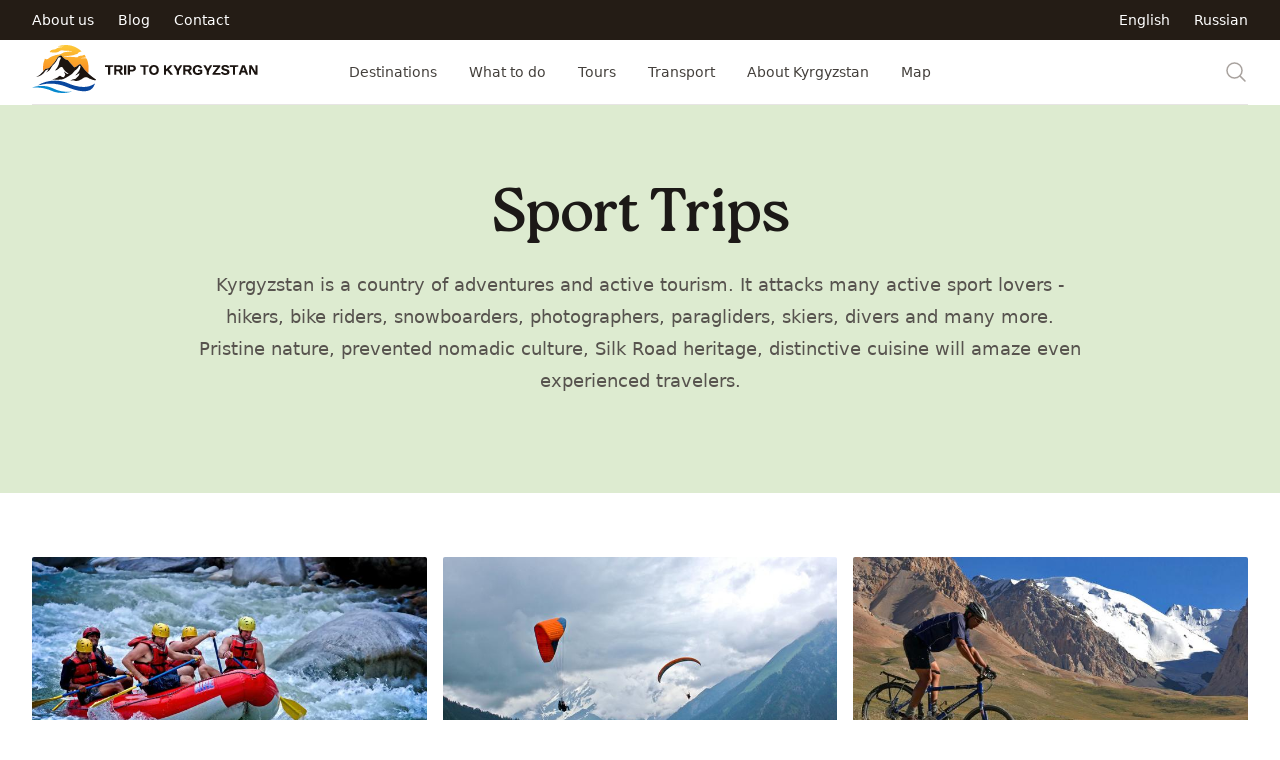

--- FILE ---
content_type: text/html; charset=UTF-8
request_url: https://triptokyrgyzstan.com/en/interests/sport-trips
body_size: 20711
content:
  <!DOCTYPE html>
  <html lang="en" dir="ltr" prefix="og: https://ogp.me/ns#" data-component-id="tripping:html">
        <head>
      <meta charset="utf-8" />
<noscript><style>form.antibot * :not(.antibot-message) { display: none !important; }</style>
</noscript><script async src="https://www.googletagmanager.com/gtag/js?id=UA-2051642-65"></script>
<script>window.dataLayer = window.dataLayer || [];function gtag(){dataLayer.push(arguments)};gtag("js", new Date());gtag("set", "developer_id.dMDhkMT", true);gtag("config", "UA-2051642-65", {"groups":"default","page_placeholder":"PLACEHOLDER_page_path"});</script>
<meta name="description" content="Kyrgyzstan is a country of celestial mountains and indescribable nature, a cradle of nomadic culture and the land of the epic hero Manas. This is the place where the traveler will always find a lot to discover!" />
<meta name="keywords" content="Adventure, Nomads, Discover Kyrgyzstan, Tian-Shan, Tien-Shan, The Great Silk Road, Celestial Mountains, Travel Kyrgyzstan" />
<meta name="geo.placename" content="Kyrgyzstan" />
<link rel="canonical" href="https://triptokyrgyzstan.com/en/interests/sport-trips" />
<meta property="og:site_name" content="Trip to Kyrgyzstan" />
<meta property="og:type" content="website" />
<meta property="og:url" content="https://triptokyrgyzstan.com/en/interests/sport-trips" />
<meta property="og:title" content="Sport Trips" />
<meta property="og:description" content="Kyrgyzstan is a country of celestial mountains and indescribable nature, a cradle of nomadic culture and the land of the epic hero Manas. This is the place where the traveler will always find a lot to discover!" />
<meta property="fb:admins" content="1558009096" />
<meta property="fb:pages" content="https://www.facebook.com/triptoKG" />
<meta property="fb:app_id" content="212866082239503" />
<meta name="twitter:card" content="summary_large_image" />
<meta name="twitter:title" content="Sport Trips" />
<meta name="twitter:description" content="Kyrgyzstan is a country of celestial mountains and indescribable nature, a cradle of nomadic culture and the land of the epic hero Manas. This is the place where the traveler will always find a lot to discover!" />
<meta name="twitter:site" content="@triptoKG" />
<meta name="twitter:site:id" content="867460333" />
<meta name="Generator" content="Drupal 10 (https://www.drupal.org)" />
<meta name="MobileOptimized" content="width" />
<meta name="HandheldFriendly" content="true" />
<meta name="viewport" content="width=device-width, initial-scale=1.0" />
<link rel="icon" href="/themes/custom/tripping/favicon.ico" type="image/vnd.microsoft.icon" />

      <title>Sport Trips | Trip to Kyrgyzstan</title>
      <link rel="stylesheet" media="all" href="/sites/default/files/css/css_LA0Gmx_XVqbeY3WHKm7JtR6_-og-JgERk-wdU7JU5dg.css?delta=0&amp;language=en&amp;theme=tripping&amp;include=eJxFiGsKwzAMxi5k4iOVL4vJXJw4OOlepy9sg_6RhLDjtZmjSDCuTusenrME3TyESxwDlorCvP5W92gw_QiFDIN2_pvmey5pnDGFVugY2itX8wyjh8pz8pepeTlMTrVhMhk" />
<link rel="stylesheet" media="all" href="/sites/default/files/css/css_UL7qLEvribkdqXM0KZWVTtt4IrftmY_JFduVX5YYE1M.css?delta=1&amp;language=en&amp;theme=tripping&amp;include=eJxFiGsKwzAMxi5k4iOVL4vJXJw4OOlepy9sg_6RhLDjtZmjSDCuTusenrME3TyESxwDlorCvP5W92gw_QiFDIN2_pvmey5pnDGFVugY2itX8wyjh8pz8pepeTlMTrVhMhk" />

      
    </head>
    <body class="views-interests path-interests">
            <a href="#main-content" class="sr-only focusable skip-link">
        Skip to main content
      </a>
      
        <div class="dialog-off-canvas-main-canvas" data-off-canvas-main-canvas>
      <div class="layout-container" data-component-id="tripping:page">
    
    <header role="banner">
        <div class="bg-white">

    <div x-data="{ open: false }" @keydown.window.escape="open = false" class="bg-white">

        <!-- Mobile menu -->
        <div
            x-dialog
            x-model="open"
            style="display: none"
            x-cloak
            class="fixed inset-0 flex z-40 lg:hidden"
            x-description="Off-canvas menu for mobile, show/hide based on off-canvas menu state."
            aria-modal="true">

            <div
                x-dialog:overlay
                x-transition.opacity
                x-description="Off-canvas menu overlay, show/hide based on off-canvas menu state."
                class="fixed inset-0 bg-black bg-opacity-25"
                aria-hidden="true">
            </div>


            <div
                x-dialog:panel
                x-transition:enter="transition ease-in-out duration-300 transform"
                x-transition:enter-start="-translate-x-full"
                x-transition:enter-end="translate-x-0"
                x-transition:leave="transition ease-in-out duration-300 transform"
                x-transition:leave-start="translate-x-0"
                x-transition:leave-end="-translate-x-full"
                x-description="Off-canvas menu, show/hide based on off-canvas menu state."
                class="relative max-w-xs w-full bg-white shadow-xl pb-12 flex flex-col overflow-y-auto">

                <div class="px-4 pt-5 pb-2 flex justify-between">
                    <button type="button" class="-m-2 p-2 rounded-md inline-flex items-center justify-center text-gray-400" @click="open = false">
                        <span class="sr-only">Close menu</span>
                        <svg class="h-6 w-6" x-description="Heroicon name: outline/x" xmlns="http://www.w3.org/2000/svg" fill="none" viewBox="0 0 24 24" stroke="currentColor" aria-hidden="true">
                            <path stroke-linecap="round" stroke-linejoin="round" stroke-width="2" d="M6 18L18 6M6 6l12 12"></path>
                        </svg>
                    </button>

                    <a href="https://triptokyrgyzstan.com/en">
                        <span class="sr-only">Trip to Kyrgyzstan</span>
                        <img src="/themes/custom/tripping/images/logos/logo-on-white.svg" alt="" class="h-10 w-auto">
                    </a>
                </div>

                <!-- Links -->
                <div class="mt-2">

                    <div class="px-4 py-6 space-y-12">
                            <div class="grid grid-cols-2 gap-x-4 gap-y-10">

                                <div class="group relative">
                                    <div class="aspect-h-1 aspect-w-1 overflow-hidden rounded-md bg-gray-100 group-hover:opacity-75">
                                            <img src="/sites/default/files/styles/flyout/public/2019-01/4535616_large.jpg.webp?itok=Wc6Hu18W" alt="Model wearing light heather gray t-shirt." class="object-cover object-center">
                                        </div>
                                    <a href="/en/destinations" class="mt-6 block text-sm font-medium text-gray-900">
                                        <span class="absolute z-10 inset-0" aria-hidden="true"></span>
                                        Destinations
                                    </a>
                                    <p aria-hidden="true" class="mt-1 text-sm text-gray-500">Read more</p>
                                </div>

                                <div class="group relative">
                                    <div class="aspect-h-1 aspect-w-1 overflow-hidden rounded-md bg-gray-100 group-hover:opacity-75">
                                            <img src="/sites/default/files/styles/flyout/public/2019-01/1241119478_2b8b1c9e27_b.jpg.webp?itok=n_ME8z1Q" alt="Model wearing light heather gray t-shirt." class="object-cover object-center">
                                        </div>
                                    <a href="/en/interests" class="mt-6 block text-sm font-medium text-gray-900">
                                        <span class="absolute z-10 inset-0" aria-hidden="true"></span>
                                        What to do
                                    </a>
                                    <p aria-hidden="true" class="mt-1 text-sm text-gray-500">Read more</p>
                                </div>

                                <div class="group relative">
                                    <div class="aspect-h-1 aspect-w-1 overflow-hidden rounded-md bg-gray-100 group-hover:opacity-75">
                                            <img src="/sites/default/files/styles/flyout/public/2019-01/getimage_5.jpg.webp?itok=Q_rPqsjZ" alt="Model wearing light heather gray t-shirt." class="object-cover object-center">
                                        </div>
                                    <a href="/en/tours" class="mt-6 block text-sm font-medium text-gray-900">
                                        <span class="absolute z-10 inset-0" aria-hidden="true"></span>
                                        Tours
                                    </a>
                                    <p aria-hidden="true" class="mt-1 text-sm text-gray-500">Read more</p>
                                </div>

                                <div class="group relative">
                                    <div class="aspect-h-1 aspect-w-1 overflow-hidden rounded-md bg-gray-100 group-hover:opacity-75">
                                            <img src="/sites/default/files/styles/flyout/public/2019-01/5888393897_b73be5b18f_b.png.webp?itok=U4o69DKR" alt="Model wearing light heather gray t-shirt." class="object-cover object-center">
                                        </div>
                                    <a href="/en/about-kyrgyzstan" class="mt-6 block text-sm font-medium text-gray-900">
                                        <span class="absolute z-10 inset-0" aria-hidden="true"></span>
                                        About Kyrgyzstan
                                    </a>
                                    <p aria-hidden="true" class="mt-1 text-sm text-gray-500">Read more</p>
                                </div>

                            </div>
                    </div>

                </div>

                <div class="border-t border-gray-200 py-6 px-4 space-y-6">

                    <div class="flow-root">
                        <a href="/en/transport-travel" class="-m-2 p-2 block font-medium text-gray-900">Transport</a>
                    </div>

                    <div class="flow-root">
                        <a href="/en/map" class="-m-2 p-2 block font-medium text-gray-900">Map</a>
                    </div>

                </div>

                <div class="border-t border-gray-200 py-6 px-4 space-y-6">
                    <div class="flow-root">
                        <a href="/en/about" class="-m-2 p-2 block font-medium text-gray-900">About us</a>
                    </div>
                    <div class="flow-root">
                        <a href="/en/blog" class="-m-2 p-2 block font-medium text-gray-900">Blog</a>
                    </div>
                    <div class="flow-root">
                        <a href="/en/contact" class="-m-2 p-2 block font-medium text-gray-900">Contact</a>
                    </div>
                </div>

                <div class="border-t border-gray-200 py-6 px-4 space-y-6">

                </div>
            </div>

        </div>


        <header class="relative">
            <nav aria-label="Top">
                <!-- Top navigation -->
                <div class="bg-oil">
                    <div class="mx-auto flex h-10 max-w-7xl items-center justify-between px-4 sm:px-6 lg:px-8">
                        <!-- Top menu -->
                        <div class="flex items-center space-x-6">
                                                                                                                                                                                <a href="/en/about" class=" text-sm font-medium text-white hover:text-gray-100">
                                    About us
                                </a>
                                                                                            <a href="/en/blog" class=" text-sm font-medium text-white hover:text-gray-100">
                                    Blog
                                </a>
                                                                                            <a href="/en/contact" class=" text-sm font-medium text-white hover:text-gray-100">
                                    Contact
                                </a>
                                                    </div>


                        <div class="[&>div>ul]:flex [&>div>ul]:items-center [&>div>ul]:space-x-6 text-sm font-medium text-white hover:text-gray-100">

                              <div data-component-id="tripping:links">
        <ul class="language-switcher-language-url"><li hreflang="en" data-drupal-link-system-path="interests/sport-trips" class="is-active" aria-current="page"><a href="/en/interests/sport-trips" class="language-link is-active" hreflang="en" data-drupal-link-system-path="interests/sport-trips" aria-current="page">English</a></li><li hreflang="ru" data-drupal-link-system-path="interests/sport-trips"><a href="/ru/interests/sport-trips" class="language-link" hreflang="ru" data-drupal-link-system-path="interests/sport-trips">Russian</a></li></ul>  </div>


                        </div>
                    </div>
                </div>

                <!-- Secondary navigation -->
                <div class="bg-white">
                    <div class="mx-auto max-w-7xl px-4 sm:px-6 lg:px-8">
                        <div class="border-b border-gray-200">

                            <div class="flex h-16 items-center justify-between">
                                <!-- Logo (lg+) -->
                                <div class="hidden lg:flex lg:flex-1 lg:items-center">

                                      <div data-component-id="tripping:system_branding_block">
      <a href="/en" rel="home" class="site-logo group">
        <span class="sr-only">Trip to Kyrgyzstan</span>
        <svg class="w-auto h-5 sm:h-6 lg:h-12 lg:flex" viewBox="0 0 226 48">
            <defs>
                <linearGradient id="a" x1="50%" x2="50%" y1="0%" y2="100%">
                <stop offset="0%" stop-color="#FECA38"/>
                <stop offset="100%" stop-color="#FA8A22"/>
                </linearGradient>
            </defs>
            <g fill="none">
                <path fill="url(#a)" d="M14.748 1.358c5.885-2.045 12.558-1.833 18.154.992 2.145 1.011 4.044 2.464 5.774 4.075-.969.25-1.98.4-2.887.838-.727.43-.8 1.63-1.757 1.699-1.38.196-2.59.903-3.901 1.31-3.248.52-6.523.873-9.798 1.184 2.475.654 5.047.342 7.568.389 2.264.192 4.536.365 6.808.438.319-.35.588-.742.869-1.127 1.99-.522 4.162-.33 5.984-1.418.55.842 1.061 1.718 1.377 2.68-1.842.203-3.664.545-5.516.637 1.945.439 3.947.054 5.904.366.104.092.303.269.403.36 1.227 2.684 1.81 5.663 1.765 8.611-.039 1.964.503 4.025-.461 5.858-2.257-1.98-4.152-4.336-5.828-6.815-.603-.865-1.172-1.814-2.08-2.399-2.233.635-3.497 3.46-6.027 3.237-2.225-2.303-4.19-4.855-6.323-7.25-2.771.062-4.332-2.498-6.135-4.174-.745-.807-1.822-.058-2.521.423-.427.234-.969.323-1.3.692-1.187 1.783-2.052 3.786-3.436 5.435-1.749 1.845-3.294 3.894-5.254 5.527-1 .873-2.437.55-3.61.992-.853.638-1.495 1.503-2.187 2.306a21.012 21.012 0 0 1 1.61-12.542c.566.2 1.1.607 1.73.584 1.192-.046 2.064-.957 2.99-1.587 1.585-1.177 3.533-1.642 5.348-2.334 1.633-.645 3.452-.43 5.1-1.034 1.546-.45 2.73-1.69 4.294-2.08 2.814-.403 5.635-.78 8.476-.952-3.314-.808-6.796-.085-10.121-.861-1.837-.573-3.352.91-4.882 1.656-2.644.923-5.458.296-8.156.008.257-.961 1.08-1.591 1.868-2.118 1.241-.477 2.66-.242 3.882-.75 2.333-2.04 5.616-1.91 8.514-2.275-2.076-.223-4.17-.27-6.238-.58Z" transform="translate(10.976)"/>
                <path fill="#1B1410" d="M27.096 11.272c.7-.48 1.775-1.23 2.521-.423 1.803 1.676 3.364 4.236 6.135 4.174 2.133 2.395 4.098 4.947 6.323 7.25 2.53.223 3.794-2.602 6.027-3.237.908.585 1.476 1.534 2.08 2.399 1.676 2.48 3.57 4.836 5.827 6.815a68.976 68.976 0 0 0 8.188 6.443c-.27.772-1.242.534-1.872.526-2.38-.45-4.663-1.403-6.712-2.687-1.526-.795-3.425-.353-4.678.758-2.467 1.683-5.635 3.597-8.675 2.294-1.253-.542-2.591-.038-3.867.104 1.072-.696 2.19-1.557 3.54-1.495 1.614.069 2.652-1.365 3.698-2.376 1.03-.988 1.753-2.275 1.883-3.713-1.453.884-2.802 1.937-4.382 2.595 2.176-2.433 4.836-4.917 5.243-8.338.093-.726.123-2.121-.995-1.63-1.027 1.534-1.945 3.245-3.583 4.221-1.618.953-2.498 2.664-3.751 3.979-2.391 1.637-4.874 3.148-7.404 4.57-1.706 1.06-3.794.922-5.716 1.168-2.348.304-4.693-.123-7.007-.465 2.041-.234 4.148-.66 5.862-1.86.692-.654 1.38-1.338 2.299-1.664 1.026.83 2.144 1.637 3.547 1.506 1.008-.669 1.415-1.802 1.634-2.936a8.635 8.635 0 0 1-1.272-2.737c1.38 1.068 2.64 2.629 4.559 2.575a1.61 1.61 0 0 0-.761-.953c-2.238-1.484-4.156-3.498-5.328-5.931-1.56-.877-2.906.68-3.982 1.626-.977 1.007-2.295 1.564-3.683 1.687.096-.08.289-.25.385-.33 2.114-2.184 3.601-4.963 4.116-7.969.208-1.434 1.042-2.644 1.5-3.994-.181-.403-.377-.8-.589-1.187-.672.253-1.345.507-2.03.722-.96 1.81-1.802 3.744-3.174 5.282a15.396 15.396 0 0 0-4.244 5.281c-.919 1.941-2.729 3.19-4.513 4.26.846-1.008 1.711-2.011 2.318-3.183-.81.073-1.653.184-2.333.672-1.165.761-1.68 2.126-2.618 3.11-1.91 2.11-4.628 3.252-7.35 3.89a18.794 18.794 0 0 0 7.047-5.847c.692-.803 1.334-1.668 2.187-2.306 1.172-.442 2.61-.119 3.61-.992 1.96-1.633 3.505-3.682 5.254-5.527 1.384-1.65 2.249-3.652 3.436-5.435.33-.37.873-.458 1.3-.692Z"/>
                <path fill="#09479E" d="M5.624 40.44c8.956-5.578 20.676-6.386 30.34-2.157 6.084 2.633 12.823 4.436 19.48 3.332 2.706-.438 5.162-1.683 7.488-3.079-.661 2.41-2.037 4.698-4.194 6.035-2.371 1.492-5.277 1.83-8.022 1.692-5.846-.416-11.428-2.422-16.813-4.625-7.419-2.932-15.695-3.832-23.528-2.183-1.596.285-3.13.846-4.751.984Z"/>
                <path fill="#0688CE" d="M5.424 41.216c4.47-.6 9.106-.308 13.376 1.214 2.076.658 3.933 1.841 5.993 2.537 4.951 1.81 10.36 2.168 15.564 1.45-5.908 1.848-12.4 2.225-18.347.341-1.807-.695-3.567-1.51-5.4-2.14-.404-.12-.808-.243-1.208-.366C10.436 42.646 5.193 42.276 0 42.492c1.787-.515 3.586-.996 5.424-1.276Z"/>
                <path fill="#1B1410" d="M108.305 20.164h8.317v1.705c-1.01 0-2.025.005-3.035 0-.02 2.654-.005 5.302-.01 7.956h-2.197c-.005-2.648 0-5.297-.005-7.946-1.02-.005-2.045-.005-3.065-.005 0-.426 0-1.284-.005-1.71Zm11.569.208c2.212-.7 5.211-.365 6.368 1.913 1.182 2.36.756 5.942-1.847 7.175-2.222.984-5.45.573-6.652-1.776-1.268-2.45-.71-6.241 2.131-7.312m1.035 1.634c-2.283 1.121-2.12 5.226.315 6.064 1.766.614 3.455-1.02 3.384-2.766.421-2.055-1.608-4.282-3.699-3.298Zm10.981-1.842c.725 0 1.456 0 2.186.005.016 1.36.016 2.725 0 4.09a308.1 308.1 0 0 0 4.055-4.09c.882 0 1.765 0 2.653.016-1.309 1.405-2.704 2.72-4.044 4.094 1.446 1.862 2.953 3.674 4.39 5.546-.889 0-1.771 0-2.654.005-1.112-1.42-2.218-2.841-3.34-4.252-.354.28-.71.563-1.06.848.01 1.131.016 2.268.02 3.4h-2.207c0-3.223-.005-6.44 0-9.662Zm9.402.016c.781-.01 1.563-.02 2.349-.026a306.445 306.445 0 0 1 2.151 3.8c.792-1.243 1.512-2.526 2.248-3.8a356.4 356.4 0 0 1 2.33.025c-1.03 1.918-2.3 3.694-3.304 5.622-.249 1.325-.086 2.685-.127 4.024h-2.197c-.122-1.588.421-3.384-.533-4.795-.964-1.623-1.979-3.217-2.917-4.85Zm9.878-.01c2.168.075 4.37-.219 6.51.202 1.594.35 2.38 2.233 1.843 3.7-.264.892-1.116 1.364-1.786 1.922a67.727 67.727 0 0 1 2.496 3.826c-.837.005-1.68.005-2.511.01-.741-1.182-1.462-2.374-2.187-3.562-.72-.005-1.447-.005-2.167 0 .005 1.183.01 2.365.02 3.552l-2.222.015c.005-3.222 0-6.444.005-9.666m2.202 1.705c0 .873.005 1.75.02 2.623 1.243-.01 2.542.107 3.715-.405.416-.574.441-1.162.07-1.771-1.146-.69-2.542-.366-3.805-.447Zm9.712-1.309c2.42-1.055 5.947-.705 7.073 2.04-.675.218-1.345.436-2.02.65-.837-1.056-2.242-1.863-3.592-1.244-1.933.929-2.035 3.826-.791 5.353 1.131 1.294 3.008.761 4.389.218.04-.309.132-.928.172-1.238-.812-.035-1.624-.066-2.435-.086 0-.4.005-1.207.01-1.608 1.45-.005 2.902-.005 4.358.025-.005 1.192.061 2.395-.045 3.587-2.38 2.477-7.855 2.471-9.134-1.182-.695-2.263-.37-5.389 2.015-6.515Zm8.144-.385c.781-.01 1.562-.02 2.349-.026.726 1.269 1.446 2.542 2.177 3.81.766-1.258 1.486-2.536 2.222-3.81a356.4 356.4 0 0 1 2.33.025c-.879 1.578-1.848 3.106-2.781 4.648-1.066 1.457-.528 3.339-.65 5.008l-2.202-.015c-.025-1.32.142-2.669-.102-3.968-1.004-1.953-2.273-3.76-3.343-5.673ZM73 20.17c2.79-.006 5.581-.006 8.372-.006 0 .426-.005 1.274-.005 1.7a612.03 612.03 0 0 0-3.065.025c-.02 2.644.005 5.293-.015 7.936H76.09c0-2.648.005-5.302-.005-7.95-1.01 0-2.02.004-3.03.01-.02-.574-.035-1.147-.055-1.716Zm9.164 0c2.364.162 4.891-.437 7.144.466 2.146 1.152 1.568 4.465-.573 5.308a119.687 119.687 0 0 1 2.491 3.876c-.837.005-1.674.005-2.512.01-.74-1.182-1.461-2.374-2.187-3.562-.72-.005-1.44-.005-2.156 0-.005 1.188-.005 2.375-.01 3.562-.736-.005-1.467-.005-2.202-.01.005-3.217 0-6.434.005-9.65m2.202 1.704c0 .873.005 1.75.02 2.623 1.238-.01 2.532.107 3.704-.4.426-.569.457-1.157.087-1.766-1.142-.71-2.548-.37-3.811-.457Zm7.712-1.71c.731 0 1.462.005 2.192.01.03 3.217.006 6.434.016 9.651h-2.208v-9.66Zm3.786.006c1.994.065 4.034-.209 6.002.212 2.116.528 2.71 3.588 1.198 5.024-1.248 1.385-3.329.994-4.998 1.121v3.298h-2.207c.005-3.217 0-6.439.005-9.656m2.212 1.69c-.01.964-.015 1.928-.02 2.897 1.11-.132 2.516.36 3.364-.578.34-.634.314-1.254-.071-1.852-.97-.635-2.182-.386-3.273-.467Zm83.032-1.695h7.058c0 .386.005 1.147.005 1.533-1.654 2.14-3.344 4.252-4.988 6.403 1.75-.015 3.501-.015 5.252-.005v1.73c-2.613-.005-5.221 0-7.83 0l-.02-1.542c1.664-2.136 3.36-4.252 5.013-6.399-1.496.016-2.993.016-4.49.005v-1.725Zm9.894.239c2.187-.746 5.795-.69 6.246 2.222l-2.05.183c-.624-1.456-4.059-1.766-3.47.335 1.334.969 3.14.801 4.546 1.634 1.553.903 1.573 3.592.005 4.495-2.435 1.248-6.555 1.091-7.413-2.06.675-.127 1.36-.254 2.04-.37.65 1.811 4.41 2.161 4.323-.046-1.436-1.548-4.232-.776-5.495-2.623-.67-1.33-.3-3.304 1.268-3.77Zm6.82-.239h8.372c0 .426-.005 1.274-.005 1.7a612.03 612.03 0 0 0-3.065.025c-.02 2.644.005 5.293-.015 7.936h-2.197c0-2.648.005-5.302-.005-7.95-1.015 0-2.02.004-3.03.01-.02-.574-.04-1.147-.055-1.72Zm12.299.016c.848-.016 1.695-.02 2.547-.031a646.856 646.856 0 0 1 3.517 9.676h-2.197c-.33-.786-.472-1.695-.99-2.38-1.1-.086-2.207-.04-3.303-.035-.274.807-.548 1.608-.812 2.415h-2.243c1.117-3.232 2.345-6.424 3.481-9.646m1.269 2.04a69.293 69.293 0 0 1-1.198 3.45c.807.046 1.609.072 2.42.102a94.487 94.487 0 0 0-1.222-3.552Zm5.744-2.049c.822-.006 1.654-.006 2.48-.006 1.33 2.284 2.604 4.597 3.943 6.87-.076-2.288-.05-4.581-.05-6.87.487 0 1.461.005 1.948.005.03 3.227.005 6.45.015 9.677-.872-.016-1.735-.02-2.598-.041-1.197-2.248-2.466-4.45-3.729-6.657-.046 2.227-.02 4.45-.025 6.677h-1.99c.006-3.222 0-6.439.006-9.656Z"/>
            </g>
        </svg>
      </a>
  </div>

                                </div>

                                <div class="hidden h-full lg:flex">

                                <!-- Flyout menus -->
                                <div class="inset-x-0 bottom-0 px-4" x-data="Components.popoverGroup()" x-init="init()">
                                    <div class="flex h-full justify-center space-x-8">

                                        <div class="flex" x-data="Components.popover({ open: false, focus: false })" x-init="init()" @keydown.escape="onEscape" @close-popover-group.window="onClosePopoverGroup">
                                            <div class="relative flex">
                                                <button type="button" x-state:on="Item active" x-state:off="Item inactive" class="border-transparent text-gray-700 hover:text-gray-800 relative z-10 -mb-px flex items-center border-b-2 pt-px text-sm font-medium transition-colors duration-200 ease-out" :class="{ 'border-indigo-600 text-indigo-600': open, 'border-transparent text-gray-700 hover:text-gray-800': !(open) }" @click="toggle" @mousedown="if (open) $event.preventDefault()" aria-expanded="false" :aria-expanded="open.toString()">
                                                    Destinations
                                                </button>
                                            </div>


                                            <div x-show="open" x-cloak x-transition:enter="transition ease-out duration-200" x-transition:enter-start="opacity-0" x-transition:enter-end="opacity-100" x-transition:leave="transition ease-in duration-150" x-transition:leave-start="opacity-100" x-transition:leave-end="opacity-0" x-description="'Women' flyout menu, show/hide based on flyout menu state." class="absolute inset-x-0 top-full text-sm text-gray-500 z-40" x-ref="panel" @click.away="open = false">
                                                <!-- Presentational element used to render the bottom shadow, if we put the shadow on the actual panel it pokes out the top, so we use this shorter element to hide the top of the shadow -->
                                                <div class="absolute inset-0 top-1/2 bg-white shadow" aria-hidden="true"></div>

                                                <div class="relative bg-white">
                                                      <div class="views-element-container" data-component-id="tripping:container">  <div data-component-id="tripping:views_view_flyout" class="view view-flyout view-id-flyout view-display-id-destinations js-view-dom-id-5acb007c354045dfd851e8c2c0744f5f00b3dbca1bb2141988ef05270baee342">
    
        
            
          <div class="view-content">
            <div  data-component-id="tripping:views_view_unformatted_flyout" class="mx-auto max-w-7xl px-8">
        <div class="grid grid-cols-4 gap-x-8 gap-y-10 py-16">
                <div data-component-id="tripping:taxonomy_term_flyout" id="taxonomy-term-307" class="taxonomy-term vocabulary-places group relative">
        <div class="aspect-h-1 aspect-w-1 overflow-hidden rounded-sm bg-gray-100 group-hover:opacity-75">
            <img src="  
                                /sites/default/files/styles/flyout/public/2019-01/jxn-6iv7u_i.jpg.webp?itok=OxUt__xd
                    
" alt="  
                                Main Regions
                    
" class="object-cover object-center">
        </div>
        <a href="  
                                /en/destinations/regions
                    
" class="mt-4 block font-medium text-gray-900">
            <span class="absolute inset-0 z-10" aria-hidden="true"></span>
              <div data-component-id="tripping:field">
                                <div class="field field--name-name field--type-string field--label-hidden field__item">Main Regions</div>
                    </div>

        </a>
        <div class="mt-1">  
      
                                Discover unusual culture of the country with seven unique regions.

                    
  
</div>
    </div>
    <div data-component-id="tripping:taxonomy_term_flyout" id="taxonomy-term-318" class="taxonomy-term vocabulary-places group relative">
        <div class="aspect-h-1 aspect-w-1 overflow-hidden rounded-sm bg-gray-100 group-hover:opacity-75">
            <img src="  
                                /sites/default/files/styles/flyout/public/2019-01/4535616_large.jpg.webp?itok=421K9rN8
                    
" alt="  
                                Parks and Reserves
                    
" class="object-cover object-center">
        </div>
        <a href="  
                                /en/destinations/national-parks-reserves
                    
" class="mt-4 block font-medium text-gray-900">
            <span class="absolute inset-0 z-10" aria-hidden="true"></span>
              <div data-component-id="tripping:field">
                                <div class="field field--name-name field--type-string field--label-hidden field__item">Parks and Reserves</div>
                    </div>

        </a>
        <div class="mt-1">  
      
                                Visit Kyrgyzstan’s national parks and reserves if you want to discover the natural soul of the country.&amp;nbsp;

                    
  
</div>
    </div>
    <div data-component-id="tripping:taxonomy_term_flyout" id="taxonomy-term-320" class="taxonomy-term vocabulary-places group relative">
        <div class="aspect-h-1 aspect-w-1 overflow-hidden rounded-sm bg-gray-100 group-hover:opacity-75">
            <img src="  
                                /sites/default/files/styles/flyout/public/2019-01/mikkifox_1.jpg.webp?itok=fYgvxzMC
                    
" alt="  
                                Mountains
                    
" class="object-cover object-center">
        </div>
        <a href="  
                                /en/destinations/mountains
                    
" class="mt-4 block font-medium text-gray-900">
            <span class="absolute inset-0 z-10" aria-hidden="true"></span>
              <div data-component-id="tripping:field">
                                <div class="field field--name-name field--type-string field--label-hidden field__item">Mountains</div>
                    </div>

        </a>
        <div class="mt-1">  
      
                                Kyrgyzstan is the land of majestic Tien-Shan and marvelous Pamir-Alay.

                    
  
</div>
    </div>
    <div data-component-id="tripping:taxonomy_term_flyout" id="taxonomy-term-2241" class="taxonomy-term vocabulary-places group relative">
        <div class="aspect-h-1 aspect-w-1 overflow-hidden rounded-sm bg-gray-100 group-hover:opacity-75">
            <img src="  
                                /sites/default/files/styles/flyout/public/2019-01/alex_zizek_kopiya.jpg.webp?itok=-_6bAkQJ
                    
" alt="  
                                Water Points
                    
" class="object-cover object-center">
        </div>
        <a href="  
                                /en/destinations/water
                    
" class="mt-4 block font-medium text-gray-900">
            <span class="absolute inset-0 z-10" aria-hidden="true"></span>
              <div data-component-id="tripping:field">
                                <div class="field field--name-name field--type-string field--label-hidden field__item">Water Points</div>
                    </div>

        </a>
        <div class="mt-1">  
      
                                Kyrgyzstan possesses significant resources of surface waters, stocks of which are in the rivers, lakes, glaciers and snow arrays.

                    
  
</div>
    </div>
        </div>
    </div>

      </div>
    
                      </div>
</div>

                                                </div>
                                            </div>

                                        </div>

                                        <div class="flex" x-data="Components.popover({ open: false, focus: false })" x-init="init()" @keydown.escape="onEscape" @close-popover-group.window="onClosePopoverGroup">
                                            <div class="relative flex">
                                                <button type="button" x-state:on="Item active" x-state:off="Item inactive" class="border-transparent text-gray-700 hover:text-gray-800 relative z-10 -mb-px flex items-center border-b-2 pt-px text-sm font-medium transition-colors duration-200 ease-out" :class="{ 'border-indigo-600 text-indigo-600': open, 'border-transparent text-gray-700 hover:text-gray-800': !(open) }" @click="toggle" @mousedown="if (open) $event.preventDefault()" aria-expanded="false" :aria-expanded="open.toString()">
                                                    What to do
                                                </button>
                                            </div>


                                            <div x-show="open" x-cloak x-transition:enter="transition ease-out duration-200" x-transition:enter-start="opacity-0" x-transition:enter-end="opacity-100" x-transition:leave="transition ease-in duration-150" x-transition:leave-start="opacity-100" x-transition:leave-end="opacity-0" x-description="'Women' flyout menu, show/hide based on flyout menu state." class="absolute inset-x-0 top-full text-sm text-gray-500 z-40" x-ref="panel" @click.away="open = false">
                                                <!-- Presentational element used to render the bottom shadow, if we put the shadow on the actual panel it pokes out the top, so we use this shorter element to hide the top of the shadow -->
                                                <div class="absolute inset-0 top-1/2 bg-white shadow" aria-hidden="true"></div>

                                                <div class="relative bg-white">
                                                      <div class="views-element-container" data-component-id="tripping:container">  <div data-component-id="tripping:views_view_flyout" class="view view-flyout view-id-flyout view-display-id-interests js-view-dom-id-cc98b721a85a494777bbfaea736edb62e30e1e0a41c7ad072b4070e0a6bd52bb">
    
        
            
          <div class="view-content">
            <div  data-component-id="tripping:views_view_unformatted_flyout" class="mx-auto max-w-7xl px-8">
        <div class="grid grid-cols-4 gap-x-8 gap-y-10 py-16">
                <div data-component-id="tripping:taxonomy_term_flyout" id="taxonomy-term-1694" class="taxonomy-term vocabulary-interests group relative">
        <div class="aspect-h-1 aspect-w-1 overflow-hidden rounded-sm bg-gray-100 group-hover:opacity-75">
            <img src="  
                                /sites/default/files/styles/flyout/public/2019-01/460748_467930019960086_686783112_o.jpg.webp?itok=oOopg3kA
                    
" alt="  
                                Sport Trips
                    
" class="object-cover object-center">
        </div>
        <a href="  
                                /en/interests/sport-trips
                    
" class="mt-4 block font-medium text-gray-900">
            <span class="absolute inset-0 z-10" aria-hidden="true"></span>
              <div data-component-id="tripping:field">
                                <div class="field field--name-name field--type-string field--label-hidden field__item">Sport Trips</div>
                    </div>

        </a>
        <div class="mt-1">  
      
                                Kyrgyzstan is a unique destination for who loves sport and extreme activity.

                    
  
</div>
    </div>
    <div data-component-id="tripping:taxonomy_term_flyout" id="taxonomy-term-1695" class="taxonomy-term vocabulary-interests group relative">
        <div class="aspect-h-1 aspect-w-1 overflow-hidden rounded-sm bg-gray-100 group-hover:opacity-75">
            <img src="  
                                /sites/default/files/styles/flyout/public/2019-01/7721306656_5abafd8f45_o.jpg.webp?itok=Xgy7BDML
                    
" alt="  
                                Family Trips
                    
" class="object-cover object-center">
        </div>
        <a href="  
                                /en/interests/family-trips
                    
" class="mt-4 block font-medium text-gray-900">
            <span class="absolute inset-0 z-10" aria-hidden="true"></span>
              <div data-component-id="tripping:field">
                                <div class="field field--name-name field--type-string field--label-hidden field__item">Family Trips</div>
                    </div>

        </a>
        <div class="mt-1">  
      
                                If you are traveling with family you will find interesting ideas for your vacation here.

                    
  
</div>
    </div>
    <div data-component-id="tripping:taxonomy_term_flyout" id="taxonomy-term-1696" class="taxonomy-term vocabulary-interests group relative">
        <div class="aspect-h-1 aspect-w-1 overflow-hidden rounded-sm bg-gray-100 group-hover:opacity-75">
            <img src="  
                                /sites/default/files/styles/flyout/public/2019-01/c_ahmed_d.jpg.webp?itok=bczCbk6o
                    
" alt="  
                                Cognitive Trips
                    
" class="object-cover object-center">
        </div>
        <a href="  
                                /en/interests/cognitive-trips
                    
" class="mt-4 block font-medium text-gray-900">
            <span class="absolute inset-0 z-10" aria-hidden="true"></span>
              <div data-component-id="tripping:field">
                                <div class="field field--name-name field--type-string field--label-hidden field__item">Cognitive Trips</div>
                    </div>

        </a>
        <div class="mt-1">  
      
                                Do you like experiencing and learning about new cultures, nature or history? Look at activities that offer unique opportunities to learn more about Kyrgyzstan.

                    
  
</div>
    </div>
    <div data-component-id="tripping:taxonomy_term_flyout" id="taxonomy-term-2242" class="taxonomy-term vocabulary-interests group relative">
        <div class="aspect-h-1 aspect-w-1 overflow-hidden rounded-sm bg-gray-100 group-hover:opacity-75">
            <img src="  
                                /sites/default/files/styles/flyout/public/2019-01/1241119478_2b8b1c9e27_b.jpg.webp?itok=VxTGWVV1
                    
" alt="  
                                Ecotourism
                    
" class="object-cover object-center">
        </div>
        <a href="  
                                /en/interests/eco-tourism
                    
" class="mt-4 block font-medium text-gray-900">
            <span class="absolute inset-0 z-10" aria-hidden="true"></span>
              <div data-component-id="tripping:field">
                                <div class="field field--name-name field--type-string field--label-hidden field__item">Ecotourism</div>
                    </div>

        </a>
        <div class="mt-1">  
      
                                Kyrgyzstan is one of the unique places in the world where you can get acquainted with wildlife.

                    
  
</div>
    </div>
        </div>
    </div>

      </div>
    
                      </div>
</div>

                                                </div>
                                            </div>
                                        </div>

                                        <div class="flex" x-data="Components.popover({ open: false, focus: false })" x-init="init()" @keydown.escape="onEscape" @close-popover-group.window="onClosePopoverGroup">
                                            <div class="relative flex">
                                                <button type="button" x-state:on="Item active" x-state:off="Item inactive" class="border-transparent text-gray-700 hover:text-gray-800 relative z-10 -mb-px flex items-center border-b-2 pt-px text-sm font-medium transition-colors duration-200 ease-out" :class="{ 'border-indigo-600 text-indigo-600': open, 'border-transparent text-gray-700 hover:text-gray-800': !(open) }" @click="toggle" @mousedown="if (open) $event.preventDefault()" aria-expanded="false" :aria-expanded="open.toString()">
                                                    Tours
                                                </button>
                                            </div>


                                            <div x-show="open" x-cloak x-transition:enter="transition ease-out duration-200" x-transition:enter-start="opacity-0" x-transition:enter-end="opacity-100" x-transition:leave="transition ease-in duration-150" x-transition:leave-start="opacity-100" x-transition:leave-end="opacity-0" x-description="'Women' flyout menu, show/hide based on flyout menu state." class="absolute inset-x-0 top-full text-sm text-gray-500 z-40" x-ref="panel" @click.away="open = false">
                                                <!-- Presentational element used to render the bottom shadow, if we put the shadow on the actual panel it pokes out the top, so we use this shorter element to hide the top of the shadow -->
                                                <div class="absolute inset-0 top-1/2 bg-white shadow" aria-hidden="true"></div>

                                                <div class="relative bg-white">
                                                      <div class="views-element-container" data-component-id="tripping:container">  <div data-component-id="tripping:views_view_flyout" class="view view-flyout view-id-flyout view-display-id-tours js-view-dom-id-b0321220c14b007d1e8e843bd4977118f4189b99462f8ee90301c1a5b737e66a">
    
        
            
          <div class="view-content">
            <div  data-component-id="tripping:views_view_unformatted_flyout" class="mx-auto max-w-7xl px-8">
        <div class="grid grid-cols-4 gap-x-8 gap-y-10 py-16">
                <div data-component-id="tripping:taxonomy_term_flyout" id="taxonomy-term-1793" class="taxonomy-term vocabulary-seasons group relative">
        <div class="aspect-h-1 aspect-w-1 overflow-hidden rounded-sm bg-gray-100 group-hover:opacity-75">
            <img src="  
                                /sites/default/files/styles/flyout/public/2019-01/getimage_5.jpg.webp?itok=X3Ne8odx
                    
" alt="  
                                Spring Time
                    
" class="object-cover object-center">
        </div>
        <a href="  
                                /en/tours/springtime
                    
" class="mt-4 block font-medium text-gray-900">
            <span class="absolute inset-0 z-10" aria-hidden="true"></span>
              <div data-component-id="tripping:field">
                                <div class="field field--name-name field--type-string field--label-hidden field__item">Spring Time</div>
                    </div>

        </a>
        <div class="mt-1">  
      
                                Spring is a very beautiful period in Kyrgyzstan. You can enjoy fields of stunning flowers covering majestic valley landscapes.

                    
  
</div>
    </div>
    <div data-component-id="tripping:taxonomy_term_flyout" id="taxonomy-term-326" class="taxonomy-term vocabulary-seasons group relative">
        <div class="aspect-h-1 aspect-w-1 overflow-hidden rounded-sm bg-gray-100 group-hover:opacity-75">
            <img src="  
                                /sites/default/files/styles/flyout/public/2019-01/c_vasiliy_ganzha_2.jpg.webp?itok=IIcG3LLp
                    
" alt="  
                                Summer Time
                    
" class="object-cover object-center">
        </div>
        <a href="  
                                /en/tours/summer
                    
" class="mt-4 block font-medium text-gray-900">
            <span class="absolute inset-0 z-10" aria-hidden="true"></span>
              <div data-component-id="tripping:field">
                                <div class="field field--name-name field--type-string field--label-hidden field__item">Summer Time</div>
                    </div>

        </a>
        <div class="mt-1">  
      
                                Summer provides a good opportunity to plunge into the culture of nomads, see crystal-clear lakes, and celestial mountains.

                    
  
</div>
    </div>
    <div data-component-id="tripping:taxonomy_term_flyout" id="taxonomy-term-1794" class="taxonomy-term vocabulary-seasons group relative">
        <div class="aspect-h-1 aspect-w-1 overflow-hidden rounded-sm bg-gray-100 group-hover:opacity-75">
            <img src="  
                                /sites/default/files/styles/flyout/public/2019-01/bishkek.jpg.webp?itok=GuWpHWux
                    
" alt="  
                                Autumn Time
                    
" class="object-cover object-center">
        </div>
        <a href="  
                                /en/tours/autumn
                    
" class="mt-4 block font-medium text-gray-900">
            <span class="absolute inset-0 z-10" aria-hidden="true"></span>
              <div data-component-id="tripping:field">
                                <div class="field field--name-name field--type-string field--label-hidden field__item">Autumn Time</div>
                    </div>

        </a>
        <div class="mt-1">  
      
                                In autumn the climate remains pleasant enough to still travel comfortable. The valleys and gorges turn a inspired golden color that is stunning in its beauty.

                    
  
</div>
    </div>
    <div data-component-id="tripping:taxonomy_term_flyout" id="taxonomy-term-327" class="taxonomy-term vocabulary-seasons group relative">
        <div class="aspect-h-1 aspect-w-1 overflow-hidden rounded-sm bg-gray-100 group-hover:opacity-75">
            <img src="  
                                /sites/default/files/styles/flyout/public/2019-01/med_gallery_126_4082_5638.jpg.webp?itok=p0Aa95x0
                    
" alt="  
                                Winter Time
                    
" class="object-cover object-center">
        </div>
        <a href="  
                                /en/tours/winter
                    
" class="mt-4 block font-medium text-gray-900">
            <span class="absolute inset-0 z-10" aria-hidden="true"></span>
              <div data-component-id="tripping:field">
                                <div class="field field--name-name field--type-string field--label-hidden field__item">Winter Time</div>
                    </div>

        </a>
        <div class="mt-1">  
      
                                In winter you can see beautiful phenomenon such as frozen waterfalls, get a dose of adrenalin from skiing, or simply enjoy the scenery of snow-capped mountains.

                    
  
</div>
    </div>
        </div>
    </div>

      </div>
    
                      </div>
</div>

                                                </div>
                                            </div>
                                        </div>

                                        <div class="flex" x-data="Components.popover({ open: false, focus: false })" x-init="init()" @keydown.escape="onEscape" @close-popover-group.window="onClosePopoverGroup">
                                            <div class="relative flex">
                                                <button type="button" x-state:on="Item active" x-state:off="Item inactive" class="border-transparent text-gray-700 hover:text-gray-800 relative z-10 -mb-px flex items-center border-b-2 pt-px text-sm font-medium transition-colors duration-200 ease-out" :class="{ 'border-indigo-600 text-indigo-600': open, 'border-transparent text-gray-700 hover:text-gray-800': !(open) }" @click="toggle" @mousedown="if (open) $event.preventDefault()" aria-expanded="false" :aria-expanded="open.toString()">
                                                    Transport
                                                </button>
                                            </div>


                                            <div x-show="open" x-cloak x-transition:enter="transition ease-out duration-200" x-transition:enter-start="opacity-0" x-transition:enter-end="opacity-100" x-transition:leave="transition ease-in duration-150" x-transition:leave-start="opacity-100" x-transition:leave-end="opacity-0" x-description="'Women' flyout menu, show/hide based on flyout menu state." class="absolute inset-x-0 top-full text-sm text-gray-500 z-40" x-ref="panel" @click.away="open = false">
                                                <!-- Presentational element used to render the bottom shadow, if we put the shadow on the actual panel it pokes out the top, so we use this shorter element to hide the top of the shadow -->
                                                <div class="absolute inset-0 top-1/2 bg-white shadow" aria-hidden="true"></div>

                                                <div class="relative bg-white">
                                                      <div class="views-element-container" data-component-id="tripping:container">  <div data-component-id="tripping:views_view_flyout" class="view view-flyout view-id-flyout view-display-id-transport js-view-dom-id-1afe96648a3ec2ff41941e76eaf1f50916ed5be480ac46c2e342a2b656527b09">
    
        
            
          <div class="view-content">
            <div  data-component-id="tripping:views_view_unformatted_flyout" class="mx-auto max-w-7xl px-8">
        <div class="grid grid-cols-4 gap-x-8 gap-y-10 py-16">
                <div data-component-id="tripping:taxonomy_term_flyout" id="taxonomy-term-1697" class="taxonomy-term vocabulary-transports group relative">
        <div class="aspect-h-1 aspect-w-1 overflow-hidden rounded-sm bg-gray-100 group-hover:opacity-75">
            <img src="  
                                /sites/default/files/styles/flyout/public/2019-01/img.jpg.webp?itok=FaOLZE0L
                    
" alt="  
                                Travel to Kyrgyzstan
                    
" class="object-cover object-center">
        </div>
        <a href="  
                                /en/transport-travel/getting-here
                    
" class="mt-4 block font-medium text-gray-900">
            <span class="absolute inset-0 z-10" aria-hidden="true"></span>
              <div data-component-id="tripping:field">
                                <div class="field field--name-name field--type-string field--label-hidden field__item">Travel to Kyrgyzstan</div>
                    </div>

        </a>
        <div class="mt-1">  
      
                                There are different ways how you can get to Kyrgyzstan: by plane or by train, and even by your own automobile.

                    
  
</div>
    </div>
    <div data-component-id="tripping:taxonomy_term_flyout" id="taxonomy-term-1698" class="taxonomy-term vocabulary-transports group relative">
        <div class="aspect-h-1 aspect-w-1 overflow-hidden rounded-sm bg-gray-100 group-hover:opacity-75">
            <img src="  
                                /sites/default/files/styles/flyout/public/2019-01/lz7leosqnnu.jpg.webp?itok=95I744ld
                    
" alt="  
                                Getting Around
                    
" class="object-cover object-center">
        </div>
        <a href="  
                                /en/transport-travel/getting-around
                    
" class="mt-4 block font-medium text-gray-900">
            <span class="absolute inset-0 z-10" aria-hidden="true"></span>
              <div data-component-id="tripping:field">
                                <div class="field field--name-name field--type-string field--label-hidden field__item">Getting Around</div>
                    </div>

        </a>
        <div class="mt-1">  
      
                                During your travel through the country you can choose different ways how to get to the destinations in Kyrgyzstan.

                    
  
</div>
    </div>
    <div data-component-id="tripping:taxonomy_term_flyout" id="taxonomy-term-2243" class="taxonomy-term vocabulary-transports group relative">
        <div class="aspect-h-1 aspect-w-1 overflow-hidden rounded-sm bg-gray-100 group-hover:opacity-75">
            <img src="  
                                /sites/default/files/styles/flyout/public/2019-01/169892.2-lg.jpg.webp?itok=B0qyrrxN
                    
" alt="  
                                Rent a Car
                    
" class="object-cover object-center">
        </div>
        <a href="  
                                /en/transport-travel/car-rental
                    
" class="mt-4 block font-medium text-gray-900">
            <span class="absolute inset-0 z-10" aria-hidden="true"></span>
              <div data-component-id="tripping:field">
                                <div class="field field--name-name field--type-string field--label-hidden field__item">Rent a Car</div>
                    </div>

        </a>
        <div class="mt-1">  
      
                                Trip to Kyrgyzstan offers a car rent service. Please, look through the terms before you send a request for a car reservation.

                    
  
</div>
    </div>
    <div data-component-id="tripping:taxonomy_term_flyout" id="taxonomy-term-2244" class="taxonomy-term vocabulary-transports group relative">
        <div class="aspect-h-1 aspect-w-1 overflow-hidden rounded-sm bg-gray-100 group-hover:opacity-75">
            <img src="  
                                /sites/default/files/styles/flyout/public/2019-01/ktm-690-enduro-at-beach-right-sid-view.jpg.webp?itok=jlPW8XTF
                    
" alt="  
                                Rent a Bike
                    
" class="object-cover object-center">
        </div>
        <a href="  
                                /en/transport-travel/bike-rental
                    
" class="mt-4 block font-medium text-gray-900">
            <span class="absolute inset-0 z-10" aria-hidden="true"></span>
              <div data-component-id="tripping:field">
                                <div class="field field--name-name field--type-string field--label-hidden field__item">Rent a Bike</div>
                    </div>

        </a>
        <div class="mt-1">  
      
                                Trip to Kyrgyzstan offers a bike&amp;nbsp;rent service. Please, look through the terms before you send a request for a bike reservation.

                    
  
</div>
    </div>
        </div>
    </div>

      </div>
    
                      </div>
</div>

                                                </div>
                                            </div>
                                        </div>

                                        <div class="flex" x-data="Components.popover({ open: false, focus: false })" x-init="init()" @keydown.escape="onEscape" @close-popover-group.window="onClosePopoverGroup">
                                            <div class="relative flex">
                                                <button type="button" x-state:on="Item active" x-state:off="Item inactive" class="border-transparent text-gray-700 hover:text-gray-800 relative z-10 -mb-px flex items-center border-b-2 pt-px text-sm font-medium transition-colors duration-200 ease-out" :class="{ 'border-indigo-600 text-indigo-600': open, 'border-transparent text-gray-700 hover:text-gray-800': !(open) }" @click="toggle" @mousedown="if (open) $event.preventDefault()" aria-expanded="false" :aria-expanded="open.toString()">
                                                    About Kyrgyzstan
                                                </button>
                                            </div>


                                            <div x-show="open" x-cloak x-transition:enter="transition ease-out duration-200" x-transition:enter-start="opacity-0" x-transition:enter-end="opacity-100" x-transition:leave="transition ease-in duration-150" x-transition:leave-start="opacity-100" x-transition:leave-end="opacity-0" x-description="'Women' flyout menu, show/hide based on flyout menu state." class="absolute inset-x-0 top-full text-sm text-gray-500 z-40" x-ref="panel" @click.away="open = false">
                                                <!-- Presentational element used to render the bottom shadow, if we put the shadow on the actual panel it pokes out the top, so we use this shorter element to hide the top of the shadow -->
                                                <div class="absolute inset-0 top-1/2 bg-white shadow" aria-hidden="true"></div>

                                                <div class="relative bg-white">
                                                      <div class="views-element-container" data-component-id="tripping:container">  <div data-component-id="tripping:views_view_flyout" class="view view-flyout view-id-flyout view-display-id-kyrgyzstan js-view-dom-id-43e4d21459745ccb6e9d1593912fa36cab0d66a5204a5a2121ead4b9de910da6">
    
        
            
          <div class="view-content">
            <div  data-component-id="tripping:views_view_unformatted_flyout" class="mx-auto max-w-7xl px-8">
        <div class="grid grid-cols-4 gap-x-8 gap-y-10 py-16">
                <div data-component-id="tripping:taxonomy_term_flyout" id="taxonomy-term-231" class="taxonomy-term vocabulary-about group relative">
        <div class="aspect-h-1 aspect-w-1 overflow-hidden rounded-sm bg-gray-100 group-hover:opacity-75">
            <img src="  
                                /sites/default/files/styles/flyout/public/2019-01/5888393897_b73be5b18f_b.png.webp?itok=KhFBumFy
                    
" alt="  
                                General Facts
                    
" class="object-cover object-center">
        </div>
        <a href="  
                                /en/about-kyrgyzstan/facts-and-figures
                    
" class="mt-4 block font-medium text-gray-900">
            <span class="absolute inset-0 z-10" aria-hidden="true"></span>
              <div data-component-id="tripping:field">
                                <div class="field field--name-name field--type-string field--label-hidden field__item">General Facts</div>
                    </div>

        </a>
        <div class="mt-1">  
      
                                Check general information and visa requirements for Kyrgyzstan.

                    
  
</div>
    </div>
    <div data-component-id="tripping:taxonomy_term_flyout" id="taxonomy-term-255" class="taxonomy-term vocabulary-about group relative">
        <div class="aspect-h-1 aspect-w-1 overflow-hidden rounded-sm bg-gray-100 group-hover:opacity-75">
            <img src="  
                                /sites/default/files/styles/flyout/public/2019-01/tyan-shan_c_korjonov_daniil.jpg.webp?itok=6mXR9cOe
                    
" alt="  
                                Geographic Facts
                    
" class="object-cover object-center">
        </div>
        <a href="  
                                /en/about-kyrgyzstan/geographic-facts
                    
" class="mt-4 block font-medium text-gray-900">
            <span class="absolute inset-0 z-10" aria-hidden="true"></span>
              <div data-component-id="tripping:field">
                                <div class="field field--name-name field--type-string field--label-hidden field__item">Geographic Facts</div>
                    </div>

        </a>
        <div class="mt-1">  
      
                                Kyrgyzstan is Elysium for travelers who wish to discover new horizons and come into contact with the nature.

                    
  
</div>
    </div>
    <div data-component-id="tripping:taxonomy_term_flyout" id="taxonomy-term-266" class="taxonomy-term vocabulary-about group relative">
        <div class="aspect-h-1 aspect-w-1 overflow-hidden rounded-sm bg-gray-100 group-hover:opacity-75">
            <img src="  
                                /sites/default/files/styles/flyout/public/2019-01/332489_2463717123785_2059729560_o.jpg.webp?itok=VOAEoOmD
                    
" alt="  
                                Customs and Traditions
                    
" class="object-cover object-center">
        </div>
        <a href="  
                                /en/about-kyrgyzstan/customs-traditions
                    
" class="mt-4 block font-medium text-gray-900">
            <span class="absolute inset-0 z-10" aria-hidden="true"></span>
              <div data-component-id="tripping:field">
                                <div class="field field--name-name field--type-string field--label-hidden field__item">Customs and Traditions</div>
                    </div>

        </a>
        <div class="mt-1">  
      
                                Kyrgyz people since ancient times were known for their warmth and hospitality. Here you can get acquainted with unique customs and tradition that remain during the ages.

                    
  
</div>
    </div>
    <div data-component-id="tripping:taxonomy_term_flyout" id="taxonomy-term-283" class="taxonomy-term vocabulary-about group relative">
        <div class="aspect-h-1 aspect-w-1 overflow-hidden rounded-sm bg-gray-100 group-hover:opacity-75">
            <img src="  
                                /sites/default/files/styles/flyout/public/2019-01/lg_26846111_mg_4928_edit.jpg.webp?itok=TWyM8oj1
                    
" alt="  
                                The Great Silk Road
                    
" class="object-cover object-center">
        </div>
        <a href="  
                                /en/about-kyrgyzstan/silk-road
                    
" class="mt-4 block font-medium text-gray-900">
            <span class="absolute inset-0 z-10" aria-hidden="true"></span>
              <div data-component-id="tripping:field">
                                <div class="field field--name-name field--type-string field--label-hidden field__item">The Great Silk Road</div>
                    </div>

        </a>
        <div class="mt-1">  
      
                                Centuries ago territory of Kyrgyzstan had the utmost importance on the Silk Road, through it ran three branches of the trade route.

                    
  
</div>
    </div>
        </div>
    </div>

      </div>
    
                      </div>
</div>

                                                </div>
                                            </div>
                                        </div>


                                        <a href="/map" class="flex items-center text-sm font-medium text-gray-700 hover:text-gray-800">Map</a>

                                    </div>
                                </div>
                            </div>










                                <!-- Mobile menu and search (lg-) -->
                                <div class="flex flex-1 items-center lg:hidden">
                                    <button type="button" x-description="Mobile menu toggle, controls the 'mobileMenuOpen' state." class="-ml-2 rounded-md bg-white p-2 text-gray-400" @click="open = true">
                                        <span class="sr-only">Open menu</span>
                                        <svg class="h-6 w-6" fill="none" viewBox="0 0 24 24" stroke-width="1.5" stroke="currentColor" aria-hidden="true">
                                            <path stroke-linecap="round" stroke-linejoin="round" d="M3.75 6.75h16.5M3.75 12h16.5m-16.5 5.25h16.5"></path>
                                        </svg>
                                    </button>
                                </div>

                                <!-- Logo (lg-) -->
                                <a href="https://triptokyrgyzstan.com/en" class="lg:hidden">
                                    <span class="sr-only">Trip to Kyrgyzstan</span>
                                    <img src="/themes/custom/tripping/images/logos/mark-on-white.svg" alt="Trip to Kyrgyzstan" class="h-10 w-auto">
                                </a>

                                <div class="flex flex-1 items-center justify-end">

                                    <div class="flex items-center lg:ml-8">
                                        <!-- Cart -->
                                        <div class="ml-4 flow-root lg:ml-8">
                                            <a href="/search" class="group -m-2 flex items-center p-2">
                                                <svg class="h-6 w-6 flex-shrink-0 text-gray-400 group-hover:text-gray-500" fill="none" viewBox="0 0 24 24" stroke-width="1.5" stroke="currentColor" aria-hidden="true">
                                                    <path stroke-linecap="round" stroke-linejoin="round" d="m21 21-5.197-5.197m0 0A7.5 7.5 0 1 0 5.196 5.196a7.5 7.5 0 0 0 10.607 10.607Z" />
                                                </svg>
                                            </a>
                                        </div>
                                    </div>
                                </div>

                            </div>
                        </div>
                    </div>
                </div>
            </nav>
        </header>
    </div>

</div>

        
    </header>

      
      

    

          <div data-component-id="tripping:region" class="region region-highlighted">
            <div data-drupal-messages-fallback class="hidden"></div>

    </div>
  

      

    <main role="main">
      <a id="main-content" tabindex="-1"></a>
      <div class="layout-content">
              <div data-component-id="tripping:region" class="region region-content">
              <div id="block-tripping-content" data-component-id="tripping:block" class="block block-system block-system-main-block">
        
        
            <div class="views-element-container" data-component-id="tripping:container">
    <div class="view-interests view view-id-interests view-display-id-page_1 js-view-dom-id-021207993ea1591d719dac161a76c909a348f1f059704c0dd6a81590b5c3c265" data-component-id="tripping:views_view_interests">
        <div class="relative bg-willowbrook">
            <div class="mx-auto max-w-7xl">
                <div class="px-6 pb-24 pt-10">
                    <div class="mx-auto max-w-4xl text-center">
                        <h1 class="mt-24 mx-auto text-4xl font-serif tracking-tight text-gray-900 sm:mt-10 sm:text-6xl lg:max-w-[540px]">
                            Sport Trips
                        </h1>
                                                    <div class="mt-6 text-lg leading-8 text-gray-600">
                                Kyrgyzstan is a country of adventures and active tourism. It attacks many active sport lovers - hikers, bike riders, snowboarders, photographers, paragliders, skiers, divers and many more. Pristine nature, prevented nomadic culture, Silk Road heritage, distinctive cuisine will amaze even experienced travelers.
                            </div>
                                            </div>
                </div>
         </div>
    </div>

        
          <div class="view-content">
          <div  data-component-id="tripping:views_view_unformatted_interests">
  <div class="max-w-7xl mx-auto py-16 px-4 sm:px-6 lg:px-8">
        <div class="grid gap-4 md:grid-cols-3">
                <div class="views-row">  <article data-history-node-id="16" data-component-id="tripping:node-interest-teaser" class="node node--type-interest node--view-mode-teaser flex flex-col h-full justify-between">

    <div class="flex flex-col items-start justify-between group">

        <div class="relative w-full">
            <a href="/en/interests/rafting">
                <img src="/sites/default/files/styles/card_wide/public/images/2019-03/river-rafting-at-cangrejal.jpg.webp?itok=ypShmWIJ" alt="" class="aspect-[16/9] w-full rounded-sm bg-gray-100 object-cover sm:aspect-[2/1] lg:aspect-[3/2] group-hover:opacity-80">
                <div class="absolute inset-0 rounded-sm ring-1 ring-inset ring-gray-900/10"></div>
            </a>
        </div>
        <div class="max-w-xl">
                        <div class="group relative">
                <h3 class="mt-3 text-lg font-semibold leading-6 text-gray-900 group-hover:text-gray-600">
                    <a href="/en/interests/rafting">
                        <span class="absolute inset-0"></span>
                              <span data-component-id="tripping:field__node__title" class="field field--name-title field--type-string field--label-hidden">Rafting</span>
  
                    </a>
                </h3>
                <div class="mt-5 line-clamp-3 text-sm leading-6 text-gray-600">You&#039;ll get the most vivid impressions and a huge adrenaline rush from rafting in Kyrgyzstan.
</div>
            </div>

        </div>

    </div>

    <div class="mt-2 mb-8">
            <div class="cta__holder cta__p23_arrow_link">
        <a data-history-node-id="16" data-component-id="tripping:link-cta-arrow" class="node node--type-interest node--view-mode-teaser flex flex-col h-full justify-between ctaArrow" href="/en/interests/rafting">Read more</a>
    </div>
    </div>

  </article>
</div>
                <div class="views-row">  <article data-history-node-id="930" data-component-id="tripping:node-interest-teaser" class="node node--type-interest node--view-mode-teaser flex flex-col h-full justify-between">

    <div class="flex flex-col items-start justify-between group">

        <div class="relative w-full">
            <a href="/en/interests/paragliding">
                <img src="/sites/default/files/styles/card_wide/public/media/image/paraglaiding.jpg.webp?itok=RU_sVBqw" alt="" class="aspect-[16/9] w-full rounded-sm bg-gray-100 object-cover sm:aspect-[2/1] lg:aspect-[3/2] group-hover:opacity-80">
                <div class="absolute inset-0 rounded-sm ring-1 ring-inset ring-gray-900/10"></div>
            </a>
        </div>
        <div class="max-w-xl">
                        <div class="group relative">
                <h3 class="mt-3 text-lg font-semibold leading-6 text-gray-900 group-hover:text-gray-600">
                    <a href="/en/interests/paragliding">
                        <span class="absolute inset-0"></span>
                              <span data-component-id="tripping:field__node__title" class="field field--name-title field--type-string field--label-hidden">Paragliding</span>
  
                    </a>
                </h3>
                <div class="mt-5 line-clamp-3 text-sm leading-6 text-gray-600">During the flight you can enjoy the picturesque mountain scenery and breathe in the magnificent, extremely clean and fresh air of the Kyrgyz Land.</div>
            </div>

        </div>

    </div>

    <div class="mt-2 mb-8">
            <div class="cta__holder cta__p23_arrow_link">
        <a data-history-node-id="930" data-component-id="tripping:link-cta-arrow" class="node node--type-interest node--view-mode-teaser flex flex-col h-full justify-between ctaArrow" href="/en/interests/paragliding">Read more</a>
    </div>
    </div>

  </article>
</div>
                <div class="views-row">  <article data-history-node-id="17" data-component-id="tripping:node-interest-teaser" class="node node--type-interest node--view-mode-teaser flex flex-col h-full justify-between">

    <div class="flex flex-col items-start justify-between group">

        <div class="relative w-full">
            <a href="/en/interests/bicycle-touring">
                <img src="/sites/default/files/styles/card_wide/public/images/2019-03/c_dmitriy_suponnikov.jpg.webp?itok=hWRJSEzA" alt="" class="aspect-[16/9] w-full rounded-sm bg-gray-100 object-cover sm:aspect-[2/1] lg:aspect-[3/2] group-hover:opacity-80">
                <div class="absolute inset-0 rounded-sm ring-1 ring-inset ring-gray-900/10"></div>
            </a>
        </div>
        <div class="max-w-xl">
                        <div class="group relative">
                <h3 class="mt-3 text-lg font-semibold leading-6 text-gray-900 group-hover:text-gray-600">
                    <a href="/en/interests/bicycle-touring">
                        <span class="absolute inset-0"></span>
                              <span data-component-id="tripping:field__node__title" class="field field--name-title field--type-string field--label-hidden">Cycling</span>
  
                    </a>
                </h3>
                <div class="mt-5 line-clamp-3 text-sm leading-6 text-gray-600">Riding a bicycle in picturesque places of the country allows tourists to enjoy the surrounding views, exercising and gaining excellent physical shape at the same time.
</div>
            </div>

        </div>

    </div>

    <div class="mt-2 mb-8">
            <div class="cta__holder cta__p23_arrow_link">
        <a data-history-node-id="17" data-component-id="tripping:link-cta-arrow" class="node node--type-interest node--view-mode-teaser flex flex-col h-full justify-between ctaArrow" href="/en/interests/bicycle-touring">Read more</a>
    </div>
    </div>

  </article>
</div>
                <div class="views-row">  <article data-history-node-id="15" data-component-id="tripping:node-interest-teaser" class="node node--type-interest node--view-mode-teaser flex flex-col h-full justify-between">

    <div class="flex flex-col items-start justify-between group">

        <div class="relative w-full">
            <a href="/en/interests/mountain-climbing-hiking">
                <img src="/sites/default/files/styles/card_wide/public/media/image/andrey_mamev1.jpeg.webp?itok=KEUzxpE1" alt="" class="aspect-[16/9] w-full rounded-sm bg-gray-100 object-cover sm:aspect-[2/1] lg:aspect-[3/2] group-hover:opacity-80">
                <div class="absolute inset-0 rounded-sm ring-1 ring-inset ring-gray-900/10"></div>
            </a>
        </div>
        <div class="max-w-xl">
                        <div class="group relative">
                <h3 class="mt-3 text-lg font-semibold leading-6 text-gray-900 group-hover:text-gray-600">
                    <a href="/en/interests/mountain-climbing-hiking">
                        <span class="absolute inset-0"></span>
                              <span data-component-id="tripping:field__node__title" class="field field--name-title field--type-string field--label-hidden">Mountaineering</span>
  
                    </a>
                </h3>
                <div class="mt-5 line-clamp-3 text-sm leading-6 text-gray-600">Kyrgyzstan, being a mountainous country, became an unforgettable place for people who like to travel on the mountain trails.
</div>
            </div>

        </div>

    </div>

    <div class="mt-2 mb-8">
            <div class="cta__holder cta__p23_arrow_link">
        <a data-history-node-id="15" data-component-id="tripping:link-cta-arrow" class="node node--type-interest node--view-mode-teaser flex flex-col h-full justify-between ctaArrow" href="/en/interests/mountain-climbing-hiking">Read more</a>
    </div>
    </div>

  </article>
</div>
                <div class="views-row">  <article data-history-node-id="900" data-component-id="tripping:node-interest-teaser" class="node node--type-interest node--view-mode-teaser flex flex-col h-full justify-between">

    <div class="flex flex-col items-start justify-between group">

        <div class="relative w-full">
            <a href="/en/interests/horse-riding">
                <img src="/sites/default/files/styles/card_wide/public/media/image/3815735990_9da2bd8804_o.jpg.webp?itok=MzyLNoQ_" alt="" class="aspect-[16/9] w-full rounded-sm bg-gray-100 object-cover sm:aspect-[2/1] lg:aspect-[3/2] group-hover:opacity-80">
                <div class="absolute inset-0 rounded-sm ring-1 ring-inset ring-gray-900/10"></div>
            </a>
        </div>
        <div class="max-w-xl">
                        <div class="group relative">
                <h3 class="mt-3 text-lg font-semibold leading-6 text-gray-900 group-hover:text-gray-600">
                    <a href="/en/interests/horse-riding">
                        <span class="absolute inset-0"></span>
                              <span data-component-id="tripping:field__node__title" class="field field--name-title field--type-string field--label-hidden">Horse Riding</span>
  
                    </a>
                </h3>
                <div class="mt-5 line-clamp-3 text-sm leading-6 text-gray-600">Since ancient times horse breeding has been an important tradition of Kyrgyz people.
</div>
            </div>

        </div>

    </div>

    <div class="mt-2 mb-8">
            <div class="cta__holder cta__p23_arrow_link">
        <a data-history-node-id="900" data-component-id="tripping:link-cta-arrow" class="node node--type-interest node--view-mode-teaser flex flex-col h-full justify-between ctaArrow" href="/en/interests/horse-riding">Read more</a>
    </div>
    </div>

  </article>
</div>
                <div class="views-row">  <article data-history-node-id="14" data-component-id="tripping:node-interest-teaser" class="node node--type-interest node--view-mode-teaser flex flex-col h-full justify-between">

    <div class="flex flex-col items-start justify-between group">

        <div class="relative w-full">
            <a href="/en/interests/skiing">
                <img src="/sites/default/files/styles/card_wide/public/media/image/2e20891c01479d73817a06862b775646.jpg.webp?itok=1WWDZA2-" alt="" class="aspect-[16/9] w-full rounded-sm bg-gray-100 object-cover sm:aspect-[2/1] lg:aspect-[3/2] group-hover:opacity-80">
                <div class="absolute inset-0 rounded-sm ring-1 ring-inset ring-gray-900/10"></div>
            </a>
        </div>
        <div class="max-w-xl">
                        <div class="group relative">
                <h3 class="mt-3 text-lg font-semibold leading-6 text-gray-900 group-hover:text-gray-600">
                    <a href="/en/interests/skiing">
                        <span class="absolute inset-0"></span>
                              <span data-component-id="tripping:field__node__title" class="field field--name-title field--type-string field--label-hidden">Skiing</span>
  
                    </a>
                </h3>
                <div class="mt-5 line-clamp-3 text-sm leading-6 text-gray-600">Kyrgyzstan’s mountain-saturated landscape makes it an ideal location for skiing and snowboarding in the wintertime.</div>
            </div>

        </div>

    </div>

    <div class="mt-2 mb-8">
            <div class="cta__holder cta__p23_arrow_link">
        <a data-history-node-id="14" data-component-id="tripping:link-cta-arrow" class="node node--type-interest node--view-mode-teaser flex flex-col h-full justify-between ctaArrow" href="/en/interests/skiing">Read more</a>
    </div>
    </div>

  </article>
</div>
                <div class="views-row">  <article data-history-node-id="929" data-component-id="tripping:node-interest-teaser" class="node node--type-interest node--view-mode-teaser flex flex-col h-full justify-between">

    <div class="flex flex-col items-start justify-between group">

        <div class="relative w-full">
            <a href="/en/interests/diving">
                <img src="/sites/default/files/styles/card_wide/public/media/image/viktor_lyagushkin.jpg.webp?itok=Gu-emsER" alt="" class="aspect-[16/9] w-full rounded-sm bg-gray-100 object-cover sm:aspect-[2/1] lg:aspect-[3/2] group-hover:opacity-80">
                <div class="absolute inset-0 rounded-sm ring-1 ring-inset ring-gray-900/10"></div>
            </a>
        </div>
        <div class="max-w-xl">
                        <div class="group relative">
                <h3 class="mt-3 text-lg font-semibold leading-6 text-gray-900 group-hover:text-gray-600">
                    <a href="/en/interests/diving">
                        <span class="absolute inset-0"></span>
                              <span data-component-id="tripping:field__node__title" class="field field--name-title field--type-string field--label-hidden">Diving</span>
  
                    </a>
                </h3>
                <div class="mt-5 line-clamp-3 text-sm leading-6 text-gray-600">High mountain lakes of Kyrgyzstan, with their purest and unusually clear water, welcome all lovers of scuba diving. Most of the lakes have favorable natural and climatic conditions for the development of such activitiy as diving.</div>
            </div>

        </div>

    </div>

    <div class="mt-2 mb-8">
            <div class="cta__holder cta__p23_arrow_link">
        <a data-history-node-id="929" data-component-id="tripping:link-cta-arrow" class="node node--type-interest node--view-mode-teaser flex flex-col h-full justify-between ctaArrow" href="/en/interests/diving">Read more</a>
    </div>
    </div>

  </article>
</div>
                <div class="views-row">  <article data-history-node-id="13" data-component-id="tripping:node-interest-teaser" class="node node--type-interest node--view-mode-teaser flex flex-col h-full justify-between">

    <div class="flex flex-col items-start justify-between group">

        <div class="relative w-full">
            <a href="/en/interests/trekking">
                <img src="/sites/default/files/styles/card_wide/public/media/image/7881198944_1a87f9c3f8_b_0.jpg.webp?itok=kHzKGrhN" alt="" class="aspect-[16/9] w-full rounded-sm bg-gray-100 object-cover sm:aspect-[2/1] lg:aspect-[3/2] group-hover:opacity-80">
                <div class="absolute inset-0 rounded-sm ring-1 ring-inset ring-gray-900/10"></div>
            </a>
        </div>
        <div class="max-w-xl">
                        <div class="group relative">
                <h3 class="mt-3 text-lg font-semibold leading-6 text-gray-900 group-hover:text-gray-600">
                    <a href="/en/interests/trekking">
                        <span class="absolute inset-0"></span>
                              <span data-component-id="tripping:field__node__title" class="field field--name-title field--type-string field--label-hidden">Trekking</span>
  
                    </a>
                </h3>
                <div class="mt-5 line-clamp-3 text-sm leading-6 text-gray-600">Trekking through the valleys, forests, and mountain trails of Kyrgyzstan is a great way to spend a weekend or holiday. Trips over rough terrain allow tourists to explore Kyrgyzstan’s natural beauty.</div>
            </div>

        </div>

    </div>

    <div class="mt-2 mb-8">
            <div class="cta__holder cta__p23_arrow_link">
        <a data-history-node-id="13" data-component-id="tripping:link-cta-arrow" class="node node--type-interest node--view-mode-teaser flex flex-col h-full justify-between ctaArrow" href="/en/interests/trekking">Read more</a>
    </div>
    </div>

  </article>
</div>
        </div>
    </div>
  </div>

      </div>
    
                      </div>
</div>

      </div>

    </div>
  
      </div>
      
      
    </main>

    <section class="py-12 bg-oil sm:py-24">
    <div class="max-w-7xl mx-auto px-4 sm:px-6 lg:px-8">
        <div class="grid gap-4 md:grid-cols-12 justify-center items-center">

            <div class="md:col-span-4">
                <div class="w-36 sm:w-48 lg:w-56">
                    <svg xmlns="http://www.w3.org/2000/svg" viewBox="0 0 226 206">
                        <g fill="none" fill-rule="evenodd">
                            <path fill="#ED731C" d="M112.289 206c-45.326 0-85.385-23.618-103.411-51.162C1.305 143.266 0 137.874 0 118.086 0 86.667 16.219 52.5 43.658 29.206 60.177 15.18 87.655 0 112.288 0c24.635 0 52.114 15.18 68.632 29.205C208.36 52.5 226 86.667 226 118.085 226 149.496 176.66 206 112.289 206"/>
                            <path fill="#FFF" d="M143.498 147.508c-22.036 1.99-46.076 1.99-66.11 0-11.351-1.327-24.707-3.98-26.71-5.307-4.675-2.653-6.678-9.286-6.678-24.543 0-9.286 0-9.95 1.336-10.613 3.338-2.653 22.704-7.296 37.395-9.95h2.671v-2.653h-3.339c-8.013.664-26.043 3.98-34.056 6.633-1.336.664-3.34 1.327-3.34 1.327v-.663l1.336-2.654c2.671-4.643 8.014-10.613 21.37-22.552 11.351-11.277 19.365-17.247 24.039-19.9 1.335 0 4.674-.663 7.345-1.326 2.672-.664 6.01-.664 6.678-1.327h1.336l-.668-.663c-.668-.664-1.336-.664-2.003-.664-.668.664-2.671.664-4.007.664l-3.339.663v-1.327l4.675-1.326C105.435 50 108.106 50 112.78 50c4.674 0 7.345 0 11.352 1.327l4.674 1.326v1.327l-3.339-.663c-4.006-.664-4.674-.664-5.342 0v.663l5.342 1.327c2.671 0 6.01.663 7.346 1.326 3.339.663 9.349 4.643 16.694 10.613 8.014 7.297 26.711 26.533 29.382 30.513l2.004 3.98v.663h-.668l-1.336-.663c-4.006-1.99-36.06-8.623-38.063-7.297-.668 0-.668.664-.668 1.327v1.326l2.671.664c14.692 1.99 36.728 7.296 38.064 9.286 1.335 1.327 1.335 12.603.667 20.563-.667 7.297-2.003 11.276-4.674 13.93-3.339 2.653-14.023 4.643-33.389 5.97zm-47.412-4.644-.667.664h35.391l-2.004-1.327-2.67-1.327c0-.663-.669-10.613-.669-23.216-.667-21.89-.667-21.89.668-23.216l2.003-1.326-1.335-.664c-1.336-.663-26.711-.663-28.047 0l-.667.664 1.335 1.326c1.336.664 1.336.664 1.336 23.216 0 21.89 0 21.89-2.004 23.88l-1.335 1.326h-.668l-.668-.663v.663z"/>
                        </g>
                    </svg>
                </div>
            </div>

            <div class="text-white md:col-span-4 md:h-full md:flex md:flex-col md:justify-end md:pb-12">
                <div class="block-contact__text">
                    <h2 class="text-4xl font-serif tracking-tight text-white sm:mt-10 sm:text-5xl">Contact us</h2>
                    <p class="mt-3">Feel free to contact us 24/7 any way you like:</p>
                </div>

                <div class="block-contact__data mt-8 space-y-4">
                    <div class="flex space-x-4">
                        <svg xmlns="http://www.w3.org/2000/svg" viewBox="0 0 24 24" fill="currentColor" class="w-6 h-6">
                            <path d="M1.5 8.67v8.58a3 3 0 0 0 3 3h15a3 3 0 0 0 3-3V8.67l-8.928 5.493a3 3 0 0 1-3.144 0L1.5 8.67Z" />
                            <path d="M22.5 6.908V6.75a3 3 0 0 0-3-3h-15a3 3 0 0 0-3 3v.158l9.714 5.978a1.5 1.5 0 0 0 1.572 0L22.5 6.908Z" />
                        </svg>
                        <a href="mailto:request@triptokyrgyzstan.com" class="hover:text-champagne">
                            <span>Email: request@triptokyrgyzstan.com</span>
                        </a>
                    </div>
                    <div class="flex space-x-4">
                        <svg xmlns="http://www.w3.org/2000/svg" viewBox="0 0 24 24" fill="currentColor" class="w-6 h-6">
                            <path fill-rule="nonzero" d="M23.547 1.3c-.41-.347-1.053-.397-1.717-.13h-.002c-.699.28-19.793 8.47-20.57 8.805-.141.05-1.376.51-1.249 1.536.114.926 1.106 1.309 1.227 1.353l4.854 1.662c.323 1.072 1.51 5.027 1.772 5.872.164.527.431 1.22.899 1.362.41.158.819.013 1.083-.194l2.968-2.753 4.79 3.737.115.068c.325.144.637.216.934.216.23 0 .45-.043.661-.13.718-.294 1.005-.978 1.035-1.056l3.579-18.6c.218-.994-.086-1.5-.38-1.748ZM10.372 15.191l-1.638 4.367-1.638-5.459 12.555-9.28-9.28 10.372Z"/>
                        </svg>
                        <a href="tg://resolve?domain=triptokg" class="hover:text-champagne">
                            <span>Telegram: triptokg</span>
                        </a>
                    </div>
                </div>
            </div>

            <div class="text-white md:col-span-4 md:h-full md:flex md:flex-col md:justify-end md:pb-12">
               <div class="block-contact__data space-y-4">
                    <div class="flex space-x-4">
                        <svg xmlns="http://www.w3.org/2000/svg" viewBox="0 0 24 24" fill="currentColor" class="w-6 h-6">
                            <path fill-rule="nonzero" d="M12 0C5.383 0 0 5.383 0 12c0 2.066.534 4.098 1.546 5.89L.019 23.337a.521.521 0 0 0 .628.648l5.685-1.408A12.007 12.007 0 0 0 12 24c6.617 0 12-5.383 12-12S18.617 0 12 0Zm6.037 16.234c-.257.711-1.488 1.36-2.08 1.447-.531.077-1.203.11-1.941-.12a18.055 18.055 0 0 1-1.756-.642c-3.09-1.318-5.108-4.39-5.263-4.593-.154-.203-1.258-1.65-1.258-3.147 0-1.496.796-2.233 1.079-2.537.282-.305.616-.381.821-.381.206 0 .411.002.591.01.19.01.443-.07.693.523.257.61.873 2.106.95 2.26.077.152.128.33.025.532-.102.203-.153.33-.307.508-.155.178-.324.397-.463.533-.154.152-.314.316-.135.621.18.305.798 1.3 1.714 2.107 1.177 1.037 2.17 1.358 2.477 1.51.308.153.488.127.668-.076.18-.203.77-.888.975-1.193.205-.304.41-.254.693-.152.283.101 1.798.837 2.105.99.308.152.514.228.591.355.077.126.077.735-.18 1.445Z"/>
                        </svg>
                        <a href="https://wa.me/996550541670" class="hover:text-champagne">
                            <span>Whatsapp: +996 550 541 670</span>
                        </a>
                    </div>
                    <div class="flex space-x-4">
                        <svg xmlns="http://www.w3.org/2000/svg" viewBox="0 0 24 24" fill="currentColor" class="w-6 h-6">
                            <path fill-rule="nonzero" d="M6.855 0C3.077 0 0 3.036 0 6.765c0 1.144.298 2.26.855 3.255-.131.69-.195 1.4-.195 2.1 0 6.24 5.136 11.31 11.46 11.31.649 0 1.298-.043 1.935-.15.949.474 2.016.72 3.09.72C20.923 24 24 20.964 24 17.235a6.59 6.59 0 0 0-.645-2.85c.154-.737.24-1.498.24-2.265 0-6.238-5.15-11.31-11.475-11.31-.594 0-1.194.045-1.785.135A6.872 6.872 0 0 0 6.855 0Zm5.19 4.5c.982 0 1.843.107 2.565.33.724.221 1.337.516 1.815.885.484.373.853.77 1.08 1.185.229.418.345.844.345 1.245 0 .388-.165.728-.465 1.035-.3.308-.677.465-1.125.465-.407 0-.724-.094-.945-.285-.206-.18-.424-.454-.66-.855-.274-.514-.594-.932-.975-1.215-.37-.276-.998-.405-1.845-.405-.788 0-1.43.143-1.905.45-.46.296-.675.647-.675 1.05 0 .248.077.452.225.63.157.188.366.343.645.48.289.143.587.264.885.345.306.082.827.214 1.53.375.889.19 1.706.388 2.43.615.731.232 1.36.523 1.875.855.525.338.949.77 1.245 1.29.296.52.435 1.157.435 1.905a4.059 4.059 0 0 1-.765 2.415c-.51.71-1.262 1.282-2.235 1.68-.964.394-2.12.585-3.435.585-1.579 0-2.899-.268-3.93-.81a5.14 5.14 0 0 1-1.815-1.59c-.469-.664-.705-1.314-.705-1.95 0-.396.161-.737.465-1.02.302-.277.68-.42 1.14-.42.377 0 .71.109.975.33.255.212.47.527.645.93.195.44.403.8.63 1.095.214.28.52.521.915.705.397.188.943.285 1.605.285.91 0 1.646-.193 2.205-.57.547-.368.825-.808.825-1.35 0-.428-.15-.773-.435-1.035-.3-.276-.694-.484-1.17-.63-.5-.152-1.172-.32-2.01-.495-1.14-.242-2.11-.533-2.88-.855-.79-.332-1.425-.793-1.89-1.365-.473-.583-.72-1.301-.72-2.16 0-.82.253-1.57.75-2.205.49-.63 1.206-1.12 2.13-1.455.911-.334 1.999-.495 3.225-.495Z"/>
                        </svg>
                        <a href="skype:triptokg?call" class="hover:text-champagne">
                            <span>Skype: triptokg</span>
                        </a>
                    </div>
                </div>
            </div>

        </div>
    </div>
</section>

<section class="py-12 bg-champagne md:py-24">
    <div class="max-w-7xl mx-auto px-4 sm:px-6 lg:px-8">
        <div class="flex flex-col justify-center items-center group">
            <a href="https://www.tripadvisor.com/Attraction_Review-g293948-d8871776-Reviews-Trip_to_Kyrgyzstan-Bishkek.html" target="_blank">
                <img height="35" src="/themes/custom/tripping/images/logos/trip_logo_footer@2x.png" width="197" alt="Trip Advisor"/>
            </a>
            <a href="https://www.tripadvisor.com/Attraction_Review-g293948-d8871776-Reviews-Trip_to_Kyrgyzstan-Bishkek.html" class="group-hover:text-oil-500" target="_blank">
                Check out what other travelers say about us on TripAdvisor.
            </a>
        </div>
    </div>
</section>

<footer class="bg-apache" aria-labelledby="footer-heading">
  <h2 id="footer-heading" class="sr-only">Footer</h2>
  <div class="mx-auto max-w-7xl px-6 pb-8 pt-16 sm:pt-24 lg:px-8 lg:pt-32">
    <div class="xl:grid xl:grid-cols-3 xl:gap-8">
      <div class="space-y-8">
        <img class="h-28 lg:h-32" src="/themes/custom/tripping/images/logos/logo-skymountain-en.png" alt="Trip to Kyrgyzstan">
        <p class="text-sm leading-6 text-gray-600">Tourist Information Center [Kyrgyzstan]</p>
        <div class="flex space-x-6">
          <a href="https://www.facebook.com/triptoKG" target="_blank" class="text-gray-600 hover:text-gray-900">
            <span class="sr-only">Facebook</span>
            <svg class="h-6 w-6" fill="currentColor" viewBox="0 0 24 24" aria-hidden="true">
              <path fill-rule="evenodd" d="M22 12c0-5.523-4.477-10-10-10S2 6.477 2 12c0 4.991 3.657 9.128 8.438 9.878v-6.987h-2.54V12h2.54V9.797c0-2.506 1.492-3.89 3.777-3.89 1.094 0 2.238.195 2.238.195v2.46h-1.26c-1.243 0-1.63.771-1.63 1.562V12h2.773l-.443 2.89h-2.33v6.988C18.343 21.128 22 16.991 22 12z" clip-rule="evenodd" />
            </svg>
          </a>
          <a href="https://www.instagram.com/triptokg" target="_blank" class="text-gray-600 hover:text-gray-900">
            <span class="sr-only">Instagram</span>
            <svg class="h-6 w-6" fill="currentColor" viewBox="0 0 24 24" aria-hidden="true">
              <path fill-rule="evenodd" d="M12.315 2c2.43 0 2.784.013 3.808.06 1.064.049 1.791.218 2.427.465a4.902 4.902 0 011.772 1.153 4.902 4.902 0 011.153 1.772c.247.636.416 1.363.465 2.427.048 1.067.06 1.407.06 4.123v.08c0 2.643-.012 2.987-.06 4.043-.049 1.064-.218 1.791-.465 2.427a4.902 4.902 0 01-1.153 1.772 4.902 4.902 0 01-1.772 1.153c-.636.247-1.363.416-2.427.465-1.067.048-1.407.06-4.123.06h-.08c-2.643 0-2.987-.012-4.043-.06-1.064-.049-1.791-.218-2.427-.465a4.902 4.902 0 01-1.772-1.153 4.902 4.902 0 01-1.153-1.772c-.247-.636-.416-1.363-.465-2.427-.047-1.024-.06-1.379-.06-3.808v-.63c0-2.43.013-2.784.06-3.808.049-1.064.218-1.791.465-2.427a4.902 4.902 0 011.153-1.772A4.902 4.902 0 015.45 2.525c.636-.247 1.363-.416 2.427-.465C8.901 2.013 9.256 2 11.685 2h.63zm-.081 1.802h-.468c-2.456 0-2.784.011-3.807.058-.975.045-1.504.207-1.857.344-.467.182-.8.398-1.15.748-.35.35-.566.683-.748 1.15-.137.353-.3.882-.344 1.857-.047 1.023-.058 1.351-.058 3.807v.468c0 2.456.011 2.784.058 3.807.045.975.207 1.504.344 1.857.182.466.399.8.748 1.15.35.35.683.566 1.15.748.353.137.882.3 1.857.344 1.054.048 1.37.058 4.041.058h.08c2.597 0 2.917-.01 3.96-.058.976-.045 1.505-.207 1.858-.344.466-.182.8-.398 1.15-.748.35-.35.566-.683.748-1.15.137-.353.3-.882.344-1.857.048-1.055.058-1.37.058-4.041v-.08c0-2.597-.01-2.917-.058-3.96-.045-.976-.207-1.505-.344-1.858a3.097 3.097 0 00-.748-1.15 3.098 3.098 0 00-1.15-.748c-.353-.137-.882-.3-1.857-.344-1.023-.047-1.351-.058-3.807-.058zM12 6.865a5.135 5.135 0 110 10.27 5.135 5.135 0 010-10.27zm0 1.802a3.333 3.333 0 100 6.666 3.333 3.333 0 000-6.666zm5.338-3.205a1.2 1.2 0 110 2.4 1.2 1.2 0 010-2.4z" clip-rule="evenodd" />
            </svg>
          </a>
                    <a href="https://www.youtube.com/user/triptoKG" target="_blank" class="text-gray-600 hover:text-gray-900">
            <span class="sr-only">YouTube</span>
            <svg class="h-6 w-6" fill="currentColor" viewBox="0 0 24 24" aria-hidden="true">
              <path fill-rule="evenodd" d="M19.812 5.418c.861.23 1.538.907 1.768 1.768C21.998 8.746 22 12 22 12s0 3.255-.418 4.814a2.504 2.504 0 0 1-1.768 1.768c-1.56.419-7.814.419-7.814.419s-6.255 0-7.814-.419a2.505 2.505 0 0 1-1.768-1.768C2 15.255 2 12 2 12s0-3.255.417-4.814a2.507 2.507 0 0 1 1.768-1.768C5.744 5 11.998 5 11.998 5s6.255 0 7.814.418ZM15.194 12 10 15V9l5.194 3Z" clip-rule="evenodd" />
            </svg>
          </a>
        </div>
      </div>
      <div class="mt-16 grid grid-cols-2 gap-8 xl:col-span-2 xl:mt-0">
        <div class="md:grid md:grid-cols-2 md:gap-8">
          <div>
            <h3 class="text-sm font-semibold leading-6 text-gray-900">Your Trip</h3>
            <ul role="list" class="mt-6 space-y-4">
                                                                                                        <li>
                        <a href="/en/tours/springtime" class=" text-sm leading-6 text-gray-600 hover:text-gray-900">
                            Spring Time
                        </a>
                    </li>
                                                        <li>
                        <a href="/en/tours/summer" class=" text-sm leading-6 text-gray-600 hover:text-gray-900">
                            Summer Time
                        </a>
                    </li>
                                                        <li>
                        <a href="/en/tours/autumn" class=" text-sm leading-6 text-gray-600 hover:text-gray-900">
                            Autumn Time
                        </a>
                    </li>
                                                        <li>
                        <a href="/en/tours/winter" class=" text-sm leading-6 text-gray-600 hover:text-gray-900">
                            Winter Time
                        </a>
                    </li>
                                                        <li>
                        <a href="/en/interests/sport-trips" class="is-active text-sm leading-6 text-gray-600 hover:text-gray-900">
                            Sport Trips
                        </a>
                    </li>
                                                        <li>
                        <a href="/en/interests/family-trips" class=" text-sm leading-6 text-gray-600 hover:text-gray-900">
                            Family Trips
                        </a>
                    </li>
                                                        <li>
                        <a href="/en/interests/cognitive-trips" class=" text-sm leading-6 text-gray-600 hover:text-gray-900">
                            Cognitive Trips
                        </a>
                    </li>
                                                        <li>
                        <a href="/en/interests/eco-tourism" class=" text-sm leading-6 text-gray-600 hover:text-gray-900">
                            Ecotourism
                        </a>
                    </li>
                            </ul>
          </div>
          <div class="mt-10 md:mt-0">
            <h3 class="text-sm font-semibold leading-6 text-gray-900">About Kyrgyzstan</h3>
            <ul role="list" class="mt-6 space-y-4">
                                                                                                        <li>
                        <a href="/en/about-kyrgyzstan/facts-and-figures" class=" text-sm leading-6 text-gray-600 hover:text-gray-900">
                            General Facts
                        </a>
                    </li>
                                                        <li>
                        <a href="/en/about-kyrgyzstan/geographic-facts" class=" text-sm leading-6 text-gray-600 hover:text-gray-900">
                            Geographical Facts
                        </a>
                    </li>
                                                        <li>
                        <a href="/en/about-kyrgyzstan/customs-traditions" class=" text-sm leading-6 text-gray-600 hover:text-gray-900">
                            Customs &amp; Traditions
                        </a>
                    </li>
                                                        <li>
                        <a href="/en/about-kyrgyzstan/silk-road" class=" text-sm leading-6 text-gray-600 hover:text-gray-900">
                            The Great Silk-Road
                        </a>
                    </li>
                                                        <li>
                        <a href="/en/map" class=" text-sm leading-6 text-gray-600 hover:text-gray-900">
                            Map
                        </a>
                    </li>
                            </ul>
          </div>
        </div>
        <div class="md:grid md:grid-cols-2 md:gap-8">
          <div>
            <h3 class="text-sm font-semibold leading-6 text-gray-900">Transports</h3>
            <ul role="list" class="mt-6 space-y-4">
                                                                                                        <li>
                        <a href="/en/transport-travel/getting-here" class=" text-sm leading-6 text-gray-600 hover:text-gray-900">
                            Travel to Kyrgyzstan 
                        </a>
                    </li>
                                                        <li>
                        <a href="/en/transport-travel/getting-around" class=" text-sm leading-6 text-gray-600 hover:text-gray-900">
                            Getting Around
                        </a>
                    </li>
                                                        <li>
                        <a href="/en/transport-travel/car-rental" class=" text-sm leading-6 text-gray-600 hover:text-gray-900">
                            Rent a Car
                        </a>
                    </li>
                                                        <li>
                        <a href="/en/transport-travel/bike-rental" class=" text-sm leading-6 text-gray-600 hover:text-gray-900">
                            Rent a Bike
                        </a>
                    </li>
                            </ul>
          </div>
          <div class="mt-10 md:mt-0">
            <h3 class="text-sm font-semibold leading-6 text-gray-900">Company</h3>
            <ul role="list" class="mt-6 space-y-4">
                                                                                                        <li>
                        <a href="/en/about" class=" text-sm leading-6 text-gray-600 hover:text-gray-900">
                            About Us
                        </a>
                    </li>
                                                        <li>
                        <a href="/en/blog" class=" text-sm leading-6 text-gray-600 hover:text-gray-900">
                            Blog
                        </a>
                    </li>
                                                        <li>
                        <a href="/en/contact" class=" text-sm leading-6 text-gray-600 hover:text-gray-900">
                            Contact Us
                        </a>
                    </li>
                            </ul>
          </div>
        </div>
      </div>
    </div>
    <div class="mt-16 border-t border-gray-900/10 pt-8 sm:mt-20 lg:mt-24">
      <p class="text-xs leading-5 text-oil">&copy; 2026 "I relax in Kyrgyzstan". All rights reserved. Site made by BlueMelon.</p>
    </div>
  </div>
</footer>

  </div>
  </div>

      
      <script type="application/json" data-drupal-selector="drupal-settings-json">{"path":{"baseUrl":"\/","pathPrefix":"en\/","currentPath":"interests\/sport-trips","currentPathIsAdmin":false,"isFront":false,"currentLanguage":"en"},"pluralDelimiter":"\u0003","suppressDeprecationErrors":true,"ajaxPageState":{"libraries":"[base64]","theme":"tripping","theme_token":null},"ajaxTrustedUrl":[],"replain":"61824c08-e580-43f1-a1ed-921539cdaf2a","ajaxLoader":{"markup":"\u003Cdiv class=\u0022ajax-throbber sk-wave\u0022\u003E\n              \u003Cdiv class=\u0022sk-wave-rect\u0022\u003E\u003C\/div\u003E\n              \u003Cdiv class=\u0022sk-wave-rect\u0022\u003E\u003C\/div\u003E\n              \u003Cdiv class=\u0022sk-wave-rect\u0022\u003E\u003C\/div\u003E\n              \u003Cdiv class=\u0022sk-wave-rect\u0022\u003E\u003C\/div\u003E\n            \u003C\/div\u003E","hideAjaxMessage":false,"alwaysFullscreen":false,"throbberPosition":"body"},"exIcons":{"paths":{"tripping2":"\/themes\/custom\/tripping2\/dist\/icons.svg?c706ef015508a7ab"}},"google_analytics":{"account":"UA-2051642-65","trackOutbound":true,"trackMailto":true,"trackTel":true,"trackDownload":true,"trackDownloadExtensions":"7z|aac|arc|arj|asf|asx|avi|bin|csv|doc(x|m)?|dot(x|m)?|exe|flv|gif|gz|gzip|hqx|jar|jpe?g|js|mp(2|3|4|e?g)|mov(ie)?|msi|msp|pdf|phps|png|ppt(x|m)?|pot(x|m)?|pps(x|m)?|ppam|sld(x|m)?|thmx|qtm?|ra(m|r)?|sea|sit|tar|tgz|torrent|txt|wav|wma|wmv|wpd|xls(x|m|b)?|xlt(x|m)|xlam|xml|z|zip","trackColorbox":true},"quicklink":{"admin_link_container_patterns":["#block-local-tasks-block a",".block-local-tasks-block a","#drupal-off-canvas a","#toolbar-administration a"],"ignore_admin_paths":true,"ignore_ajax_links":true,"ignore_file_ext":true,"total_request_limit":0,"concurrency_throttle_limit":0,"idle_wait_timeout":2000,"viewport_delay":0,"debug":null,"url_patterns_to_ignore":["user\/logout","#","\/admin","\/edit"]},"user":{"uid":0,"permissionsHash":"a3d0a00192bd2566ab36d771650eae9934a31acb422e205878db74f49786dc0a"}}</script>
<script src="https://polyfill-fastly.io/v3/polyfill.min.js?features=IntersectionObserver%2CIntersectionObserverEntry%2CURL%2CObject.assign%2CArray.from%2CArray.prototype.includes%2CString.prototype.includes%2CElement.prototype.matches%2CPromise%2CPromise.prototype.finally"></script>
<script src="/sites/default/files/js/js_4_ED0QTicymsobtjKj8lBJfp-SsbPP_2I_UX0Ste6Ms.js?scope=footer&amp;delta=1&amp;language=en&amp;theme=tripping&amp;include=eJxtjksOwjAMBS-UJkeKnA-p6asd3FSit2cBBQl19UYzm0d3ekYolWqBfuzHbJpSNZfVasi6dpUqY_PDuHeWNk3zWPHOxfZO8IUJ2lxTbaiRhHAMzlv4F-6xc17AsoQvXbnIwuMydMVxY8BZ7SCW8Fl3vgsNmggv7wRXhQ"></script>
<script src="https://unpkg.com/quicklink@2.3.0/dist/quicklink.umd.js"></script>
<script src="/sites/default/files/js/js_Nh0BrHhRY8FfeGQQXbpnHXUho1Tk8qM1due_n6BZ4Dw.js?scope=footer&amp;delta=3&amp;language=en&amp;theme=tripping&amp;include=eJxtjksOwjAMBS-UJkeKnA-p6asd3FSit2cBBQl19UYzm0d3ekYolWqBfuzHbJpSNZfVasi6dpUqY_PDuHeWNk3zWPHOxfZO8IUJ2lxTbaiRhHAMzlv4F-6xc17AsoQvXbnIwuMydMVxY8BZ7SCW8Fl3vgsNmggv7wRXhQ"></script>
<script src="/themes/custom/tripping/dist/main.bundle.js?v=1.X" type="module"></script>

    </body>
  </html>


--- FILE ---
content_type: text/css
request_url: https://triptokyrgyzstan.com/sites/default/files/css/css_UL7qLEvribkdqXM0KZWVTtt4IrftmY_JFduVX5YYE1M.css?delta=1&language=en&theme=tripping&include=eJxFiGsKwzAMxi5k4iOVL4vJXJw4OOlepy9sg_6RhLDjtZmjSDCuTusenrME3TyESxwDlorCvP5W92gw_QiFDIN2_pvmey5pnDGFVugY2itX8wyjh8pz8pepeTlMTrVhMhk
body_size: 21861
content:
/* @license GPL-2.0-or-later https://www.drupal.org/licensing/faq */
*,::before,::after{box-sizing:border-box;border-width:0;border-style:solid;border-color:#e7e5e4;}::before,::after{--tw-content:'';}html,:host{line-height:1.5;-webkit-text-size-adjust:100%;-moz-tab-size:4;-o-tab-size:4;tab-size:4;font-family:Inter var,ui-sans-serif,system-ui,sans-serif,"Apple Color Emoji","Segoe UI Emoji","Segoe UI Symbol","Noto Color Emoji";font-feature-settings:normal;font-variation-settings:normal;-webkit-tap-highlight-color:transparent;}body{margin:0;line-height:inherit;}hr{height:0;color:inherit;border-top-width:1px;}abbr:where([title]){-webkit-text-decoration:underline dotted;text-decoration:underline dotted;}h1,h2,h3,h4,h5,h6{font-size:inherit;font-weight:inherit;}a{color:inherit;text-decoration:inherit;}b,strong{font-weight:bolder;}code,kbd,samp,pre{font-family:GeistMono,monospace;font-feature-settings:normal;font-variation-settings:normal;font-size:1em;}small{font-size:80%;}sub,sup{font-size:75%;line-height:0;position:relative;vertical-align:baseline;}sub{bottom:-0.25em;}sup{top:-0.5em;}table{text-indent:0;border-color:inherit;border-collapse:collapse;}button,input,optgroup,select,textarea{font-family:inherit;font-feature-settings:inherit;font-variation-settings:inherit;font-size:100%;font-weight:inherit;line-height:inherit;color:inherit;margin:0;padding:0;}button,select{text-transform:none;}button,[type='button'],[type='reset'],[type='submit']{-webkit-appearance:button;background-color:transparent;background-image:none;}:-moz-focusring{outline:auto;}:-moz-ui-invalid{box-shadow:none;}progress{vertical-align:baseline;}::-webkit-inner-spin-button,::-webkit-outer-spin-button{height:auto;}[type='search']{-webkit-appearance:textfield;outline-offset:-2px;}::-webkit-search-decoration{-webkit-appearance:none;}::-webkit-file-upload-button{-webkit-appearance:button;font:inherit;}summary{display:list-item;}blockquote,dl,dd,h1,h2,h3,h4,h5,h6,hr,figure,p,pre{margin:0;}fieldset{margin:0;padding:0;}legend{padding:0;}ol,ul,menu{list-style:none;margin:0;padding:0;}dialog{padding:0;}textarea{resize:vertical;}input::-moz-placeholder,textarea::-moz-placeholder{opacity:1;color:#a8a29e;}input::placeholder,textarea::placeholder{opacity:1;color:#a8a29e;}button,[role="button"]{cursor:pointer;}:disabled{cursor:default;}img,svg,video,canvas,audio,iframe,embed,object{display:block;vertical-align:middle;}img,video{max-width:100%;height:auto;}[hidden]{display:none;}[type='text'],input:where(:not([type])),[type='email'],[type='url'],[type='password'],[type='number'],[type='date'],[type='datetime-local'],[type='month'],[type='search'],[type='tel'],[type='time'],[type='week'],[multiple],textarea,select{-webkit-appearance:none;-moz-appearance:none;appearance:none;background-color:#fff;border-color:#78716c;border-width:1px;border-radius:0px;padding-top:0.5rem;padding-right:0.75rem;padding-bottom:0.5rem;padding-left:0.75rem;font-size:1rem;line-height:1.5rem;--tw-shadow:0 0 #0000;}[type='text']:focus,input:where(:not([type])):focus,[type='email']:focus,[type='url']:focus,[type='password']:focus,[type='number']:focus,[type='date']:focus,[type='datetime-local']:focus,[type='month']:focus,[type='search']:focus,[type='tel']:focus,[type='time']:focus,[type='week']:focus,[multiple]:focus,textarea:focus,select:focus{outline:2px solid transparent;outline-offset:2px;--tw-ring-inset:var(--tw-empty,);--tw-ring-offset-width:0px;--tw-ring-offset-color:#fff;--tw-ring-color:#2563eb;--tw-ring-offset-shadow:var(--tw-ring-inset) 0 0 0 var(--tw-ring-offset-width) var(--tw-ring-offset-color);--tw-ring-shadow:var(--tw-ring-inset) 0 0 0 calc(1px + var(--tw-ring-offset-width)) var(--tw-ring-color);box-shadow:var(--tw-ring-offset-shadow),var(--tw-ring-shadow),var(--tw-shadow);border-color:#2563eb;}input::-moz-placeholder,textarea::-moz-placeholder{color:#78716c;opacity:1;}input::placeholder,textarea::placeholder{color:#78716c;opacity:1;}::-webkit-datetime-edit-fields-wrapper{padding:0;}::-webkit-date-and-time-value{min-height:1.5em;text-align:inherit;}::-webkit-datetime-edit{display:inline-flex;}::-webkit-datetime-edit,::-webkit-datetime-edit-year-field,::-webkit-datetime-edit-month-field,::-webkit-datetime-edit-day-field,::-webkit-datetime-edit-hour-field,::-webkit-datetime-edit-minute-field,::-webkit-datetime-edit-second-field,::-webkit-datetime-edit-millisecond-field,::-webkit-datetime-edit-meridiem-field{padding-top:0;padding-bottom:0;}select{background-image:url("data:image/svg+xml,%3csvg xmlns='http://www.w3.org/2000/svg' fill='none' viewBox='0 0 20 20'%3e%3cpath stroke='%2378716c' stroke-linecap='round' stroke-linejoin='round' stroke-width='1.5' d='M6 8l4 4 4-4'/%3e%3c/svg%3e");background-position:right 0.5rem center;background-repeat:no-repeat;background-size:1.5em 1.5em;padding-right:2.5rem;-webkit-print-color-adjust:exact;print-color-adjust:exact;}[multiple],[size]:where(select:not([size="1"])){background-image:initial;background-position:initial;background-repeat:unset;background-size:initial;padding-right:0.75rem;-webkit-print-color-adjust:unset;print-color-adjust:unset;}[type='checkbox'],[type='radio']{-webkit-appearance:none;-moz-appearance:none;appearance:none;padding:0;-webkit-print-color-adjust:exact;print-color-adjust:exact;display:inline-block;vertical-align:middle;background-origin:border-box;-webkit-user-select:none;-moz-user-select:none;user-select:none;flex-shrink:0;height:1rem;width:1rem;color:#2563eb;background-color:#fff;border-color:#78716c;border-width:1px;--tw-shadow:0 0 #0000;}[type='checkbox']{border-radius:0px;}[type='radio']{border-radius:100%;}[type='checkbox']:focus,[type='radio']:focus{outline:2px solid transparent;outline-offset:2px;--tw-ring-inset:var(--tw-empty,);--tw-ring-offset-width:2px;--tw-ring-offset-color:#fff;--tw-ring-color:#2563eb;--tw-ring-offset-shadow:var(--tw-ring-inset) 0 0 0 var(--tw-ring-offset-width) var(--tw-ring-offset-color);--tw-ring-shadow:var(--tw-ring-inset) 0 0 0 calc(2px + var(--tw-ring-offset-width)) var(--tw-ring-color);box-shadow:var(--tw-ring-offset-shadow),var(--tw-ring-shadow),var(--tw-shadow);}[type='checkbox']:checked,[type='radio']:checked{border-color:transparent;background-color:currentColor;background-size:100% 100%;background-position:center;background-repeat:no-repeat;}[type='checkbox']:checked{background-image:url("data:image/svg+xml,%3csvg viewBox='0 0 16 16' fill='white' xmlns='http://www.w3.org/2000/svg'%3e%3cpath d='M12.207 4.793a1 1 0 010 1.414l-5 5a1 1 0 01-1.414 0l-2-2a1 1 0 011.414-1.414L6.5 9.086l4.293-4.293a1 1 0 011.414 0z'/%3e%3c/svg%3e");}@media (forced-colors:active){[type='checkbox']:checked{-webkit-appearance:auto;-moz-appearance:auto;appearance:auto;}}[type='radio']:checked{background-image:url("data:image/svg+xml,%3csvg viewBox='0 0 16 16' fill='white' xmlns='http://www.w3.org/2000/svg'%3e%3ccircle cx='8' cy='8' r='3'/%3e%3c/svg%3e");}@media (forced-colors:active){[type='radio']:checked{-webkit-appearance:auto;-moz-appearance:auto;appearance:auto;}}[type='checkbox']:checked:hover,[type='checkbox']:checked:focus,[type='radio']:checked:hover,[type='radio']:checked:focus{border-color:transparent;background-color:currentColor;}[type='checkbox']:indeterminate{background-image:url("data:image/svg+xml,%3csvg xmlns='http://www.w3.org/2000/svg' fill='none' viewBox='0 0 16 16'%3e%3cpath stroke='white' stroke-linecap='round' stroke-linejoin='round' stroke-width='2' d='M4 8h8'/%3e%3c/svg%3e");border-color:transparent;background-color:currentColor;background-size:100% 100%;background-position:center;background-repeat:no-repeat;}@media (forced-colors:active){[type='checkbox']:indeterminate{-webkit-appearance:auto;-moz-appearance:auto;appearance:auto;}}[type='checkbox']:indeterminate:hover,[type='checkbox']:indeterminate:focus{border-color:transparent;background-color:currentColor;}[type='file']{background:unset;border-color:inherit;border-width:0;border-radius:0;padding:0;font-size:unset;line-height:inherit;}[type='file']:focus{outline:1px solid ButtonText;outline:1px auto -webkit-focus-ring-color;}@font-face{font-family:"RocaOne";font-display:swap;src:url("/themes/custom/tripping/fonts/RocaOne-Rg.woff2") format("woff2");font-weight:normal;font-style:normal;}@font-face{font-family:"GeistMono";font-display:swap;src:url("/themes/custom/tripping/node_modules/geist/dist/fonts/geist-mono/GeistMono-Variable.woff2") format("woff2");font-weight:normal;font-style:normal;}.toolbar-fixed.toolbar-horizontal .slideover-panel{padding-top:40px;}.toolbar-fixed.toolbar-horizontal.toolbar-tray-open .slideover-panel{padding-top:79px;}.js input.form-autocomplete{background-image:url("/themes/custom/tripping/images/throbber_icon.gif");background-size:20px 20px;}.js input.form-autocomplete .ui-autocomplete-loading{background-image:url("/themes/custom/tripping/images/throbber_icon_loading.gif");background-size:20px 20px;}*,::before,::after{--tw-border-spacing-x:0;--tw-border-spacing-y:0;--tw-translate-x:0;--tw-translate-y:0;--tw-rotate:0;--tw-skew-x:0;--tw-skew-y:0;--tw-scale-x:1;--tw-scale-y:1;--tw-pan-x:;--tw-pan-y:;--tw-pinch-zoom:;--tw-scroll-snap-strictness:proximity;--tw-gradient-from-position:;--tw-gradient-via-position:;--tw-gradient-to-position:;--tw-ordinal:;--tw-slashed-zero:;--tw-numeric-figure:;--tw-numeric-spacing:;--tw-numeric-fraction:;--tw-ring-inset:;--tw-ring-offset-width:0px;--tw-ring-offset-color:#fff;--tw-ring-color:rgb(59 130 246 / 0.5);--tw-ring-offset-shadow:0 0 #0000;--tw-ring-shadow:0 0 #0000;--tw-shadow:0 0 #0000;--tw-shadow-colored:0 0 #0000;--tw-blur:;--tw-brightness:;--tw-contrast:;--tw-grayscale:;--tw-hue-rotate:;--tw-invert:;--tw-saturate:;--tw-sepia:;--tw-drop-shadow:;--tw-backdrop-blur:;--tw-backdrop-brightness:;--tw-backdrop-contrast:;--tw-backdrop-grayscale:;--tw-backdrop-hue-rotate:;--tw-backdrop-invert:;--tw-backdrop-opacity:;--tw-backdrop-saturate:;--tw-backdrop-sepia:;}::backdrop{--tw-border-spacing-x:0;--tw-border-spacing-y:0;--tw-translate-x:0;--tw-translate-y:0;--tw-rotate:0;--tw-skew-x:0;--tw-skew-y:0;--tw-scale-x:1;--tw-scale-y:1;--tw-pan-x:;--tw-pan-y:;--tw-pinch-zoom:;--tw-scroll-snap-strictness:proximity;--tw-gradient-from-position:;--tw-gradient-via-position:;--tw-gradient-to-position:;--tw-ordinal:;--tw-slashed-zero:;--tw-numeric-figure:;--tw-numeric-spacing:;--tw-numeric-fraction:;--tw-ring-inset:;--tw-ring-offset-width:0px;--tw-ring-offset-color:#fff;--tw-ring-color:rgb(59 130 246 / 0.5);--tw-ring-offset-shadow:0 0 #0000;--tw-ring-shadow:0 0 #0000;--tw-shadow:0 0 #0000;--tw-shadow-colored:0 0 #0000;--tw-blur:;--tw-brightness:;--tw-contrast:;--tw-grayscale:;--tw-hue-rotate:;--tw-invert:;--tw-saturate:;--tw-sepia:;--tw-drop-shadow:;--tw-backdrop-blur:;--tw-backdrop-brightness:;--tw-backdrop-contrast:;--tw-backdrop-grayscale:;--tw-backdrop-hue-rotate:;--tw-backdrop-invert:;--tw-backdrop-opacity:;--tw-backdrop-saturate:;--tw-backdrop-sepia:;}[x-cloak]{display:none !important;}.visually-hidden{position:absolute;width:1px;height:1px;padding:0;margin:-1px;overflow:hidden;clip:rect(0,0,0,0);white-space:nowrap;border-width:0;}[data-component-id="tripping:block"].block-help{margin-top:1rem;margin-bottom:1rem;max-width:64rem;font-size:0.875rem;line-height:1.25rem;}[data-component-id="tripping:search_form_block"] .form-item,[data-component-id="tripping:search_form_block"] .form-actions{display:inline-block;}[data-component-id="tripping:system_branding_block"] .site-logo img{max-width:24rem;}[data-component-id="tripping:system_branding_block"] .site-logo,[data-component-id="tripping:system_branding_block"] .site-name{display:inline-block;}.iaGlobalNav .brandLogo--lockup--animated{overflow:visible;}.iaGlobalNav .brandLogo--lockup--animated .brandLogo__freddie{overflow:visible;-webkit-transform-origin:13% 50%;-ms-transform-origin:13% 50%;}.iaGlobalNav .brandLogo--lockup--animated .brandLogo__freddie-eye,.iaGlobalNav .brandLogo--lockup--animated .brandLogo__freddie-eye--winking{transform-origin:15% 50%;}.iaGlobalNav .brandLogo--lockup--animated .brandLogo__freddie-eye{opacity:0;}.iaGlobalNav .brandLogo--lockup--animated .brandLogo__freddie-eye--winking{opacity:1;}.iaGlobalNav .brandLogo--lockup--animated .brandLogo__freddie,.iaGlobalNav .brandLogo--lockup--animated .brandLogo__freddie-eye,.iaGlobalNav .brandLogo--lockup--animated .brandLogo__freddie-eye--winking{backface-visibility:hidden;animation-duration:0.8s;animation-iteration-count:1;}.iaGlobalNav .brandLogo--lockup--animated .brandLogo__wordMark{backface-visibility:hidden;opacity:1;transition:opacity 0.15s linear 0.05s;}.iaGlobalNav .brandLogo--lockup--animated .brandLogo__freddie-outline{opacity:0;transition:opacity 0.15s linear 0.05s;}.iaGlobalNav .brandLogo__link a{display:block;}.iaGlobalNav .brandLogo__link svg{display:block;width:auto;height:2.875rem;transition:all 0.15s ease-in-out;}.iaGlobalNav .brandLogo__link:hover .brandLogo__freddie{animation-name:freddie-head;}.iaGlobalNav .brandLogo__link:hover .brandLogo__freddie-eye{animation-name:freddie-eye;}.iaGlobalNav .brandLogo__link:hover .brandLogo__freddie-eye--winking{animation-name:freddie-wink;}.iaGlobalNav .brandLogo .iaNav__cta{padding:0;}@keyframes freddie-head{0%{transform:rotate(0deg) translateY(0);animation-timing-function:cubic-bezier(0.215,0.61,0.355);}40%{transform:rotate(-10deg) translateY(-7%);animation-timing-function:linear;}60%{transform:rotate(0deg) translateY(4%);animation-timing-function:linear;}80%{transform:rotate(0deg) translateY(0);animation-timing-function:linear;}}@keyframes freddie-eye{0%{opacity:0;}1%{opacity:1;}55%{opacity:1;}56%{opacity:0;}to{opacity:0;}}@keyframes freddie-wink{0%{opacity:1;}1%{opacity:0;}55%{opacity:0;}56%{opacity:1;transform:scaleY(0.5);animation-timing-function:cubic-bezier(0.175,0.885,0.32,1.275);}75%{transform:scaleY(1);animation-timing-function:cubic-bezier(0.175,0.885,0.32,1.275);}99%{opacity:1;}to{opacity:1;}}g#ba,g#ch,g#ik,g#ja,g#na,g#os,g#ta{cursor:pointer;transition-property:color,background-color,border-color,text-decoration-color,fill,stroke,opacity,box-shadow,transform,filter,-webkit-backdrop-filter;transition-property:color,background-color,border-color,text-decoration-color,fill,stroke,opacity,box-shadow,transform,filter,backdrop-filter;transition-property:color,background-color,border-color,text-decoration-color,fill,stroke,opacity,box-shadow,transform,filter,backdrop-filter,-webkit-backdrop-filter;transition-timing-function:cubic-bezier(0.4,0,0.2,1);transition-duration:150ms;}g#ba:hover,g#ch:hover,g#ik:hover,g#ja:hover,g#na:hover,g#os:hover,g#ta:hover{--tw-text-opacity:1;color:rgb(231 229 228 / var(--tw-text-opacity));}g#ba.active,g#ch.active,g#ik.active,g#ja.active,g#na.active,g#os.active,g#ta.active{cursor:default;--tw-text-opacity:1;color:rgb(201 219 240 / var(--tw-text-opacity));}[data-component-id="tripping:comment"] ~ .indented{margin-left:1.5rem;}[dir=rtl] [data-component-id="tripping:comment"] ~ .indented{margin-right:1.5rem;margin-left:0px;}[data-component-id="tripping:links__node"]{margin-top:1rem;margin-bottom:1rem;margin-left:0px;margin-right:0px;}[data-component-id="tripping:mark"].marker--new{--tw-text-opacity:1;color:rgb(220 38 38 / var(--tw-text-opacity));}[data-component-id="tripping:mark"].marker--updated{--tw-text-opacity:1;color:rgb(21 128 61 / var(--tw-text-opacity));}[data-component-id="tripping:mark"].marker--read{--tw-text-opacity:1;color:rgb(87 83 78 / var(--tw-text-opacity));}[data-component-id="tripping:media"]{margin-top:1rem;margin-bottom:1rem;margin-left:0px;margin-right:0px;}[data-component-id="tripping:node"].node--unpublished{--tw-bg-opacity:1;background-color:rgb(254 242 242 / var(--tw-bg-opacity));}[data-component-id="tripping:search_result"]{border-width:2px;border-style:dashed;--tw-border-opacity:1;border-color:rgb(253 224 71 / var(--tw-border-opacity));}[data-component-id="tripping:image_widget"] .image-preview{float:left;padding-top:0px;padding-right:0.625rem;padding-bottom:0.625rem;padding-left:0px;}[dir=rtl] [data-component-id="tripping:image_widget"] .image-preview{float:right;padding-top:0px;padding-right:0px;padding-bottom:0.625rem;padding-left:0.625rem;}[data-component-id="tripping:image_widget"] .image-widget-data{float:right;}[dir=rtl] [data-component-id="tripping:image_widget"] .image-widget-data{float:right;}[data-component-id="tripping:image_widget"] .image-widget-data .text-field{width:auto;}[data-component-id="tripping:filter_caption"].caption{display:table;}[data-component-id="tripping:filter_caption"].caption > *{display:block;max-width:100%;}[data-component-id="tripping:filter_caption"].caption > figcaption{display:table-caption;max-width:0.5rem;caption-side:bottom;}[data-component-id="tripping:filter_caption"].caption > figcaption[contenteditable=true]:empty::before{content:attr(data-placeholder);font-style:italic;}[data-component-id="tripping:image_widget"] .image-preview{float:left;padding-top:0px;padding-right:0.625rem;padding-bottom:0.625rem;padding-left:0px;}[dir=rtl] [data-component-id="tripping:image_widget"] .image-preview{float:right;padding-top:0px;padding-right:0px;padding-bottom:0.625rem;padding-left:0.625rem;}[data-component-id="tripping:image_widget"] .image-widget-data{float:right;}[dir=rtl] [data-component-id="tripping:image_widget"] .image-widget-data{float:right;}[data-component-id="tripping:image_widget"] .image-widget-data .text-field{width:auto;}[data-component-id="tripping:item_list"] .item-list .title{font-weight:600;}[data-component-id="tripping:item_list"] .item-list ul{margin-left:0px;margin-right:0px;margin-top:0px;margin-bottom:0.75rem;padding:0px;}[data-component-id="tripping:item_list"] .item-list li{margin-top:0px;margin-right:0px;margin-bottom:0.25rem;margin-left:1.5rem;}[dir=rtl] [data-component-id="tripping:item_list"] .item-list li{margin-top:0px;margin-right:1.5rem;margin-bottom:0.25rem;margin-left:0px;}[data-component-id="tripping:item_list"] .item-list--comma-list{display:inline-block;}[data-component-id="tripping:item_list"] .item-list--comma-list .item-list__comma-list,[data-component-id="tripping:item_list"] .item-list__comma-list li,[dir=rtl] [data-component-id="tripping:item_list"] .item-list--comma-list .item-list__comma-list,[dir=rtl] [data-component-id="tripping:item_list"] .item-list__comma-list li{margin:0px;}.tableresponsive-toggle-columns button{--tw-text-opacity:1;color:rgb(202 138 4 / var(--tw-text-opacity));}table.sticky-header{border-width:1px;border-style:dotted;--tw-border-opacity:1;border-color:rgb(87 83 78 / var(--tw-border-opacity));}[data-component-id="tripping:table"] tr.drag{--tw-bg-opacity:1;background-color:rgb(255 251 235 / var(--tw-bg-opacity));}[data-component-id="tripping:table"] tr.drag-previous{--tw-bg-opacity:1;background-color:rgb(247 254 231 / var(--tw-bg-opacity));}body [data-component-id="tripping:table"] div.tabledrag-changed-warning{margin-bottom:0.5rem;}[data-component-id="tripping:table"] tr.selected td{--tw-bg-opacity:1;background-color:rgb(254 249 195 / var(--tw-bg-opacity));}[data-component-id="tripping:table"] td.checkbox,[data-component-id="tripping:table"] th.checkbox{text-align:center;}[dir=rtl] [data-component-id="tripping:table"] td.checkbox,[dir=rtl] [data-component-id="tripping:table"] th.checkbox{text-align:center;}[data-component-id="tripping:table"] th.is-active img{display:inline-block;}[data-component-id="tripping:table"] td.is-active{--tw-bg-opacity:1;background-color:rgb(231 229 228 / var(--tw-bg-opacity));}[data-component-id="tripping:table"]{margin-block-end:1.5rem;margin-block-start:1.5rem;min-width:100%;}[data-component-id="tripping:table"] > :not([hidden]) ~ :not([hidden]){--tw-divide-y-reverse:0;border-top-width:calc(1px * calc(1 - var(--tw-divide-y-reverse)));border-bottom-width:calc(1px * var(--tw-divide-y-reverse));--tw-divide-opacity:1;border-color:rgb(214 211 209 / var(--tw-divide-opacity));}[data-component-id="tripping:table"] th{padding-left:0.75rem;padding-right:0.75rem;padding-top:0.875rem;padding-bottom:0.875rem;text-align:left;font-size:0.875rem;line-height:1.25rem;font-weight:600;--tw-text-opacity:1;color:rgb(28 25 23 / var(--tw-text-opacity));}[data-component-id="tripping:table"] td{padding-left:0.75rem;padding-right:0.75rem;padding-top:1rem;padding-bottom:1rem;font-size:0.875rem;line-height:1.25rem;--tw-text-opacity:1;color:rgb(120 113 108 / var(--tw-text-opacity));}[data-component-id="tripping:field"] .field__label{font-weight:600;}[data-component-id="tripping:field"] .field--label-inline .field__label,.field--label-inline .field__items{float:left;}[data-component-id="tripping:field"] .field--label-inline .field__label,[data-component-id="tripping:field"] .field--label-inline > .field__item,[data-component-id="tripping:field"] .field--label-inline .field__items{padding-right:0.5rem;}[dir=rtl] [data-component-id="tripping:field"] .field--label-inline .field__label,[dir=rtl] [data-component-id="tripping:field"] .field--label-inline .field__items{padding-right:0px;padding-left:0.5rem;}[data-component-id="tripping:field"] .field--label-inline .field__label::after{content:":";}[data-component-id="tripping:file_link"] .file{display:inline-block;min-height:1rem;background-position:left;background-repeat:no-repeat;padding-left:1.25rem;}[dir=rtl] [data-component-id="tripping:file_link"] .file{background-position:right;padding-right:1.25rem;padding-left:inherit;}[data-component-id="tripping:file_link"] .file--general,[data-component-id="tripping:file_link"] .file--application-octet-stream{background-image:url(/themes/custom/tripping/components/field/file_link/images/icons/application-octet-stream.svg);}[data-component-id="tripping:file_link"] .file--package-x-generic{background-image:url(/themes/custom/tripping/components/field/file_link/images/icons/package-x-generic.svg);}[data-component-id="tripping:file_link"] .file--x-office-spreadsheet{background-image:url(/themes/custom/tripping/components/field/file_link/images/icons/x-office-spreadsheet.svg);}[data-component-id="tripping:file_link"] .file--x-office-document{background-image:url(/themes/custom/tripping/components/field/file_link/images/icons/x-office-document.svg);}[data-component-id="tripping:file_link"] .file--x-office-presentation{background-image:url(/themes/custom/tripping/components/field/file_link/images/icons/x-office-presentation.svg);}[data-component-id="tripping:file_link"] .file--text-x-script{background-image:url(/themes/custom/tripping/components/field/file_link/images/icons/text-x-script.svg);}[data-component-id="tripping:file_link"] .file--text-html{background-image:url(/themes/custom/tripping/components/field/file_link/images/icons/text-html.svg);}[data-component-id="tripping:file_link"] .file--text-plain{background-image:url(/themes/custom/tripping/components/field/file_link/images/icons/text-plain.svg);}[data-component-id="tripping:file_link"] .file--application-pdf{background-image:url(/themes/custom/tripping/components/field/file_link/images/icons/application-pdf.svg);}[data-component-id="tripping:file_link"] .file--application-x-executable{background-image:url(/themes/custom/tripping/components/field/file_link/images/icons/application-x-executable.svg);}[data-component-id="tripping:file_link"] .file--audio{background-image:url(/themes/custom/tripping/components/field/file_link/images/icons/audio-x-generic.svg);}[data-component-id="tripping:file_link"] .file--video{background-image:url(/themes/custom/tripping/components/field/file_link/images/icons/video-x-generic.svg);}[data-component-id="tripping:file_link"] .file--text{background-image:url(/themes/custom/tripping/components/field/file_link/images/icons/text-x-generic.svg);}[data-component-id="tripping:file_link"] .file--image{background-image:url(/themes/custom/tripping/components/field/file_link/images/icons/image-x-generic.svg);}[data-component-id="tripping:container"] .container-inline label::after,[data-component-id="tripping:container"] .container-inline .label::after{content:":";}[data-component-id="tripping:container"] .form-type-radios .container-inline label::after,[data-component-id="tripping:container"] .form-type-checkboxes .container-inline label::after{content:"";}[data-component-id="tripping:container"] .form-type-radios .container-inline .form-type-radio,[data-component-id="tripping:container"] .form-type-checkboxes .container-inline .form-type-checkbox{margin-top:0px;margin-bottom:0px;margin-left:1rem;margin-right:1rem;}[data-component-id="tripping:container"] .container-inline .form-actions,[data-component-id="tripping:container"] .container-inline.form-actions{margin-top:0px;margin-bottom:0px;}[data-component-id="tripping:cta-primary"].cta-primary{background-attachment:scroll;background-clip:border-box;background-origin:padding-box;background-position-x:0%;background-position-y:0%;background-repeat:repeat;background-size:auto;border-bottom-color:rgb(36,28,21);border-bottom-style:none;border-bottom-width:0px;border-image-outset:0;border-image-repeat:stretch;border-image-slice:100%;border-image-source:none;border-image-width:1;border-left-color:rgb(36,28,21);border-left-style:none;border-left-width:0px;border-right-color:rgb(36,28,21);border-right-style:none;border-right-width:0px;border-top-color:rgb(36,28,21);border-top-style:none;border-top-width:0px;box-shadow:rgb(36,28,21) 0px 0px 0px 1px;box-sizing:border-box;color:rgb(36,28,21);cursor:pointer;display:inline-block;font-size:13px;font-weight:500;height:43.5px;line-height:19.5px;padding-bottom:12px;padding-left:24px;padding-right:24px;padding-top:12px;position:relative;text-align:center;text-decoration-color:rgb(36,28,21);text-decoration-line:none;text-decoration-style:solid;text-decoration-thickness:auto;-webkit-text-size-adjust:100%;-moz-text-size-adjust:100%;text-size-adjust:100%;transform:matrix(1,0,0,1,0,0);transition-behavior:normal,normal,normal,normal;transition-delay:0s,0s,0s,0s;transition-duration:0.3s,0.3s,0.3s,0.3s;transition-property:transform,box-shadow;transition-timing-function:cubic-bezier(0.5,2.5,0.7,0.7),cubic-bezier(0.5,2.5,0.7,0.7),cubic-bezier(0.5,2.5,0.7,0.7),cubic-bezier(0.5,2.5,0.7,0.7);vertical-align:baseline;-webkit-font-smoothing:antialiased;border-radius:9999px;--tw-bg-opacity:1;background-color:rgb(250 204 21 / var(--tw-bg-opacity));}[data-component-id="tripping:cta-primary"].cta-primary:hover{box-shadow:rgb(36,28,21) 0px 4.875px 0px 0px;transform:matrix(1,0,0,1,0,-4.875);transition-delay:0s,0s,0s,0s;transition-duration:0.3s,0.3s,0.3s,0.3s;transition-property:transform,box-shadow;transition-timing-function:cubic-bezier(0.5,2.5,0.7,0.7),cubic-bezier(0.5,2.5,0.7,0.7),cubic-bezier(0.5,2.5,0.7,0.7),cubic-bezier(0.5,2.5,0.7,0.7);border-width:1px;border-style:solid;--tw-border-opacity:1;border-color:rgb(12 10 9 / var(--tw-border-opacity));}[data-component-id="tripping:cta-primary"].cta-primary::before{bottom:-5.3625px;content:"";display:block;height:43.5px;left:0px;line-height:19.5px;position:absolute;text-align:center;transition-behavior:normal;transition-delay:0s;transition-duration:0.3s;transition-property:bottom;transition-timing-function:cubic-bezier(0.5,2.5,0.7,0.7);}[data-component-id="tripping:cta-primary"].cta-primary:focus-visible{outline:none;}[data-component-id="tripping:cta-primary"].cta-primary:focus-visible:after{content:"";position:absolute;top:0;right:0;bottom:-0.10156rem;left:0;outline:0.125rem solid #4bc4c2;outline-offset:0.20313rem;border-radius:9999px;}details[data-component-id="tripping:details"]{margin-top:1rem;margin-bottom:1rem;border-width:1px;--tw-border-opacity:1;border-color:rgb(214 211 209 / var(--tw-border-opacity));}details[data-component-id="tripping:details"] > .details-wrapper{padding-top:0.5rem;padding-bottom:0.5rem;padding-left:1.5rem;padding-right:1.5rem;}[data-component-id="tripping:details"] summary{cursor:pointer;padding-top:0.25rem;padding-bottom:0.25rem;padding-left:0.5rem;padding-right:0.5rem;}.js [data-component-id="tripping:dropbutton_wrapper"] .dropbutton-wrapper,.js [data-component-id="tripping:dropbutton_wrapper"] .dropbutton-widget{position:relative;display:block;}[data-component-id="tripping:dropbutton_wrapper"] .dropbutton-wrapper,[data-component-id="tripping:dropbutton_wrapper"] .dropbutton-wrapper div{box-sizing:border-box;}.js [data-component-id="tripping:dropbutton_wrapper"] .dropbutton-widget{border-width:1px;--tw-border-opacity:1;border-color:rgb(214 211 209 / var(--tw-border-opacity));--tw-bg-opacity:1;background-color:rgb(255 255 255 / var(--tw-bg-opacity));}.js [data-component-id="tripping:dropbutton_wrapper"] .dropbutton-widget:hover{--tw-border-opacity:1;border-color:rgb(168 162 158 / var(--tw-border-opacity));}[data-component-id="tripping:dropbutton_wrapper"] .dropbutton .dropbutton-action > *{white-space:nowrap;padding-top:0.125rem;padding-bottom:0.125rem;padding-left:0.5rem;padding-right:0.5rem;}[data-component-id="tripping:dropbutton_wrapper"] .dropbutton .secondary-action{border-top-width:1px;--tw-border-opacity:1;border-color:rgb(231 229 228 / var(--tw-border-opacity));}[data-component-id="tripping:dropbutton_wrapper"] .dropbutton-multiple .dropbutton{border-right-width:1px;--tw-border-opacity:1;border-color:rgb(231 229 228 / var(--tw-border-opacity));}[dir=rtl] [data-component-id="tripping:dropbutton_wrapper"] .dropbutton-multiple .dropbutton{border-right-width:0px;border-left-width:1px;--tw-border-opacity:1;border-color:rgb(231 229 228 / var(--tw-border-opacity));}[data-component-id="tripping:dropbutton_wrapper"] .dropbutton-multiple .dropbutton .dropbutton-action > *{margin-right:0.25rem;}[dir=rtl] [data-component-id="tripping:dropbutton_wrapper"] .dropbutton-multiple .dropbutton .dropbutton-action > *{margin-right:0px;margin-left:0.25rem;}[data-component-id="tripping:dropbutton_wrapper"] .dropbutton.dropbutton--default{font-size:inherit;}[data-component-id="tripping:dropbutton_wrapper"] .dropbutton.dropbutton--small{font-size:10px;}[data-component-id="tripping:dropbutton_wrapper"] .dropbutton.dropbutton--large{font-size:1.25rem;line-height:1.75rem;}.exposed-filters .filters{float:left;margin-right:1rem;}[dir=rtl] .exposed-filters .filters{float:right;margin-right:0px;margin-left:1rem;}.exposed-filters .form-item{margin-left:0px;margin-right:0px;margin-top:0px;margin-bottom:0.125rem;padding:0px;}.exposed-filters .form-item label{float:left;width:10rem;font-weight:400;}[dir=rtl] .exposed-filters .form-item label{float:right;}.exposed-filters .form-select{width:14rem;}.exposed-filters .current-filters{margin-bottom:1rem;}.exposed-filters .current-filters .placeholder{font-weight:600;font-style:normal;}.exposed-filters .additional-filters{float:left;margin-right:1rem;}[dir=rtl] .exposed-filters .additional-filters{float:right;margin-right:0px;margin-left:1rem;}form[data-component-id="tripping:form"] .field-multiple-table{margin:0px;}form[data-component-id="tripping:form"] .field-multiple-table .field-multiple-drag{width:30px;padding-right:0px;}[dir=rtl] form[data-component-id="tripping:form"] .field-multiple-table .field-multiple-drag{padding-left:0px;}form[data-component-id="tripping:form"] .field-multiple-table .field-multiple-drag .tabledrag-handle{padding-right:0.5rem;}[dir=rtl] form .field-multiple-table .field-multiple-drag .tabledrag-handle{padding-right:0px;padding-left:0.5rem;}form[data-component-id="tripping:form"] .field-add-more-submit{margin-left:0px;margin-right:0px;margin-top:0.5rem;margin-bottom:0px;}[data-component-id="tripping:form"] .form-item,[data-component-id="tripping:form"] .form-actions{margin-top:1rem;margin-bottom:1rem;}[data-component-id="tripping:form"] tr.odd .form-item,[data-component-id="tripping:form"] tr.even .form-item{margin-top:0px;margin-bottom:0px;}[data-component-id="tripping:form"] .form-composite > .fieldset-wrapper > .description,[data-component-id="tripping:form"] .form-item .description{font-size:0.875rem;line-height:1.25rem;}[data-component-id="tripping:form"] label.option{display:inline-block;font-weight:400;}[data-component-id="tripping:form"] .form-composite > legend,[data-component-id="tripping:form"] .label{margin:0px;display:inline-block;padding:0px;font-size:0.875rem;line-height:1.25rem;font-weight:600;}[data-component-id="tripping:form"] .form-checkboxes .form-item,[data-component-id="tripping:form"] .form-radios .form-item{margin-top:0.5rem;margin-bottom:0.5rem;}[data-component-id="tripping:form"] .form-type-radio .description,[data-component-id="tripping:form"] .form-type-checkbox .description{margin-left:2.5rem;}[dir=rtl] [data-component-id="tripping:form"] .form-type-radio .description,[dir=rtl] [data-component-id="tripping:form"] .form-type-checkbox .description{margin-right:2.5rem;margin-left:0px;}[data-component-id="tripping:form"] .marker{--tw-text-opacity:1;color:rgb(220 38 38 / var(--tw-text-opacity));}[data-component-id="tripping:form"] .form-required::after{margin-top:0px;margin-bottom:0px;margin-left:0.25rem;margin-right:0.25rem;display:inline-block;height:0.375rem;width:0.375rem;background-size:6px 6px;background-repeat:no-repeat;vertical-align:super;content:"";background-image:url(/themes/custom/tripping/dist/images/icons/required.svg);}[data-component-id="tripping:form"] abbr.tabledrag-changed,[data-component-id="tripping:form"] abbr.ajax-changed{border-bottom-width:0px;}[data-component-id="tripping:form"] .form-item input.error,[data-component-id="tripping:form"] .form-item textarea.error,[data-component-id="tripping:form"] .form-item select.error{border-width:2px;--tw-border-opacity:1;border-color:rgb(220 38 38 / var(--tw-border-opacity));}[data-component-id="tripping:form"] .form-item--error-message::before{display:inline-block;height:0.875rem;width:0.875rem;background-size:contain;vertical-align:sub;content:"";background:url(/themes/custom/tripping/dist/images/icons/error.svg) no-repeat;}[data-component-id="tripping:form"] .form--inline .form-item{float:left;margin-right:0.5rem;}[dir=rtl] [data-component-id="tripping:form"] .form--inline .form-item{float:right;margin-right:0px;margin-left:0.5rem;}[dir=rtl] [data-component-id="tripping:form"] .views-filterable-options-controls .form-item{margin-right:2%;}[data-component-id="tripping:form"] .form--inline .form-item-separator{margin-top:2.25rem;margin-right:1rem;margin-left:0.5rem;}[dir=rtl] [data-component-id="tripping:form"] .form--inline .form-item-separator{margin-right:0.5rem;margin-left:1rem;}[data-component-id="tripping:form"] .form--inline .form-actions{clear:left;}[dir=rtl] [data-component-id="tripping:form"] .form--inline .form-actions{clear:right;}[data-component-id="tripping:form"].search-block-form{display:flex;align-items:center;-moz-column-gap:0.5rem;column-gap:0.5rem;}.password-strength__meter{margin-top:0.5rem;--tw-bg-opacity:1;background-color:rgb(231 229 228 / var(--tw-bg-opacity));}.password-strength__indicator{transition:width 0.5s ease-out;--tw-bg-opacity:1;background-color:rgb(101 163 13 / var(--tw-bg-opacity));}.password-strength__indicator.is-weak{background-color:#e62600;--tw-bg-opacity:1;background-color:rgb(220 38 38 / var(--tw-bg-opacity));}.password-strength__indicator.is-fair{--tw-bg-opacity:1;background-color:rgb(245 158 11 / var(--tw-bg-opacity));}.password-strength__indicator.is-good{--tw-bg-opacity:1;background-color:rgb(2 132 199 / var(--tw-bg-opacity));}.password-strength__indicator.is-strong{--tw-bg-opacity:1;background-color:rgb(101 163 13 / var(--tw-bg-opacity));}.password-confirm,.password-field,.password-strength,.password-confirm-match,.password-confirm-message{width:55%;}.password-suggestions{margin-top:0.5rem;margin-bottom:0.5rem;margin-left:0px;margin-right:0px;max-width:34.7em;--tw-border-opacity:1;border-color:rgb(168 162 158 / var(--tw-border-opacity));padding-top:0.25rem;padding-bottom:0.25rem;padding-left:0.5rem;padding-right:0.5rem;}.password-suggestions ul{margin-bottom:0px;}.confirm-parent,.password-parent{clear:left;margin:0px;max-width:33em;overflow:hidden;}[dir=rtl] .confirm-parent,[dir=rtl] .password-parent{clear:right;}.password-confirm .ok{font-weight:600;--tw-text-opacity:1;color:rgb(63 98 18 / var(--tw-text-opacity));}.password-confirm .error{font-weight:600;--tw-text-opacity:1;color:rgb(154 52 18 / var(--tw-text-opacity));}[data-component-id="tripping:input-submit"].input-submit{background-attachment:scroll;background-clip:border-box;background-origin:padding-box;background-position-x:0%;background-position-y:0%;background-repeat:repeat;background-size:auto;border-bottom-color:rgb(36,28,21);border-bottom-style:none;border-bottom-width:0px;border-image-outset:0;border-image-repeat:stretch;border-image-slice:100%;border-image-source:none;border-image-width:1;border-left-color:rgb(36,28,21);border-left-style:none;border-left-width:0px;border-right-color:rgb(36,28,21);border-right-style:none;border-right-width:0px;border-top-color:rgb(36,28,21);border-top-style:none;border-top-width:0px;box-shadow:rgb(36,28,21) 0px 0px 0px 1px;box-sizing:border-box;color:rgb(36,28,21);cursor:pointer;display:inline-block;font-size:13px;font-weight:500;height:43.5px;line-height:19.5px;padding-bottom:12px;padding-left:24px;padding-right:24px;padding-top:12px;position:relative;text-align:center;text-decoration-color:rgb(36,28,21);text-decoration-line:none;text-decoration-style:solid;text-decoration-thickness:auto;-webkit-text-size-adjust:100%;-moz-text-size-adjust:100%;text-size-adjust:100%;transform:matrix(1,0,0,1,0,0);transition-behavior:normal,normal,normal,normal;transition-delay:0s,0s,0s,0s;transition-duration:0.3s,0.3s,0.3s,0.3s;transition-property:transform,box-shadow;transition-timing-function:cubic-bezier(0.5,2.5,0.7,0.7),cubic-bezier(0.5,2.5,0.7,0.7),cubic-bezier(0.5,2.5,0.7,0.7),cubic-bezier(0.5,2.5,0.7,0.7);vertical-align:baseline;-webkit-font-smoothing:antialiased;margin-top:1rem;border-radius:9999px;--tw-bg-opacity:1;background-color:rgb(255 255 255 / var(--tw-bg-opacity));}[data-component-id="tripping:input-submit"].input-submit:hover{box-shadow:rgb(36,28,21) 0px 4.875px 0px 0px;transform:matrix(1,0,0,1,0,-4.875);transition-delay:0s,0s,0s,0s;transition-duration:0.3s,0.3s,0.3s,0.3s;transition-property:transform,box-shadow;transition-timing-function:cubic-bezier(0.5,2.5,0.7,0.7),cubic-bezier(0.5,2.5,0.7,0.7),cubic-bezier(0.5,2.5,0.7,0.7),cubic-bezier(0.5,2.5,0.7,0.7);border-width:1px;border-style:solid;--tw-border-opacity:1;border-color:rgb(12 10 9 / var(--tw-border-opacity));}[data-component-id="tripping:input-submit"].input-submit::before{bottom:-5.3625px;content:"";display:block;height:43.5px;left:0px;line-height:19.5px;position:absolute;text-align:center;transition-behavior:normal;transition-delay:0s;transition-duration:0.3s;transition-property:bottom;transition-timing-function:cubic-bezier(0.5,2.5,0.7,0.7);}[data-component-id="tripping:input-submit"].input-submit:focus-visible{outline:none;}[data-component-id="tripping:input-submit"].input-submit:focus-visible:after{content:"";position:absolute;top:0;right:0;bottom:-0.10156rem;left:0;outline:0.125rem solid #4bc4c2;outline-offset:0.20313rem;border-radius:9999px;}[data-component-id="tripping:input-submit"].button--primary{--tw-bg-opacity:1;background-color:rgb(250 204 21 / var(--tw-bg-opacity));--tw-text-opacity:1;color:rgb(36 28 21 / var(--tw-text-opacity));}[data-component-id="tripping:input-submit"].button--primary:hover{--tw-bg-opacity:1;background-color:rgb(250 204 21 / var(--tw-bg-opacity));}[data-component-id="tripping:input-submit"].button--danger{--tw-bg-opacity:1;background-color:rgb(254 242 242 / var(--tw-bg-opacity));--tw-text-opacity:1;color:rgb(220 38 38 / var(--tw-text-opacity));}[data-component-id="tripping:input-submit"].button--danger:hover{--tw-bg-opacity:1;background-color:rgb(254 226 226 / var(--tw-bg-opacity));}[data-component-id="tripping:input-submit"].is-disabled{cursor:not-allowed;--tw-bg-opacity:1;background-color:rgb(250 250 249 / var(--tw-bg-opacity));--tw-text-opacity:1;color:rgb(120 113 108 / var(--tw-text-opacity));}[data-component-id="tripping:input-submit"].is-disabled:hover{--tw-bg-opacity:1;background-color:rgb(250 250 249 / var(--tw-bg-opacity));}a.button{font-size:0.875rem;font-weight:600;line-height:1.5rem;--tw-text-opacity:1;color:rgb(28 25 23 / var(--tw-text-opacity));}[data-component-id="tripping:textarea"].form-textarea-wrapper textarea{margin:0px;box-sizing:border-box;display:block;width:100%;}.button--small{border-radius:0.25rem;--tw-bg-opacity:1;background-color:rgb(254 252 232 / var(--tw-bg-opacity));padding-left:0.5rem;padding-right:0.5rem;padding-top:0.25rem;padding-bottom:0.25rem;font-size:0.75rem;line-height:1rem;font-weight:600;--tw-text-opacity:1;color:rgb(202 138 4 / var(--tw-text-opacity));--tw-shadow:0 1px 2px 0 rgb(0 0 0 / 0.05);--tw-shadow-colored:0 1px 2px 0 var(--tw-shadow-color);box-shadow:var(--tw-ring-offset-shadow,0 0 #0000),var(--tw-ring-shadow,0 0 #0000),var(--tw-shadow);}.button--small:hover{--tw-bg-opacity:1;background-color:rgb(254 249 195 / var(--tw-bg-opacity));}.ui-dialog{position:absolute;z-index:1260;overflow:visible;border-width:1px;--tw-border-opacity:1;border-color:rgb(214 211 209 / var(--tw-border-opacity));--tw-bg-opacity:1;background-color:rgb(255 255 255 / var(--tw-bg-opacity));padding:0px;--tw-text-opacity:1;color:rgb(28 25 23 / var(--tw-text-opacity));}@media all and (max-width:48em){.ui-dialog{width:92% !important;}}.ui-dialog .ui-dialog-titlebar{border-bottom-width:1px;--tw-border-opacity:1;border-color:rgb(214 211 209 / var(--tw-border-opacity));--tw-bg-opacity:1;background-color:rgb(245 245 244 / var(--tw-bg-opacity));font-weight:600;}.ui-dialog .ui-dialog-titlebar-close{border-width:0px;background-image:none;}.ui-dialog .ui-dialog-buttonpane{margin-top:0px;border-top-width:1px;--tw-border-opacity:1;border-color:rgb(214 211 209 / var(--tw-border-opacity));--tw-bg-opacity:1;background-color:rgb(245 245 244 / var(--tw-bg-opacity));padding-left:0.25rem;padding-right:0.25rem;padding-top:1rem;padding-bottom:1rem;}.ui-dialog .ui-dialog-buttonpane .ui-dialog-buttonset{margin:0px;padding:0px;}.ui-dialog .ui-dialog-buttonpane .ui-button-text-only .ui-button-text{padding:0px;}.ui-dialog .ui-dialog-content .form-actions{margin:0px;padding:0px;}.ui-dialog .ajax-progress-throbber{position:fixed;top:48.5%;left:49%;z-index:1000;height:1.5rem;width:1.5rem;border-radius:0.375rem;--tw-bg-opacity:1;background-color:rgb(41 37 36 / var(--tw-bg-opacity));background-position:center;background-repeat:no-repeat;opacity:0.9;background-image:url(/themes/custom/images/icons/loading-small.gif);}.ui-dialog .ajax-progress-throbber .throbber,.ui-dialog .ajax-progress-throbber .message{display:none;}.icon-help{padding-top:1px;padding-bottom:1px;padding-right:0px;padding-left:1.25rem;background:url(/themes/custom/tripping/components/layout/page/images/icons//help.svg) 0 50% no-repeat;}[dir=rtl] .icon-help{padding:1px 20px 1px 0;background-position:100% 50%;}.feed-icon{display:block;height:1rem;width:1rem;overflow:hidden;text-indent:-9999px;background:url(/themes/custom/tripping/components/layout/page/images/icons/feed.svg) no-repeat;}button.link{margin:0px;cursor:pointer;border-width:0px;background-color:transparent;padding:0px;font-size:0.875rem;font-weight:600;line-height:1.5rem;--tw-text-opacity:1;color:rgb(28 25 23 / var(--tw-text-opacity));}label button.link{font-weight:600;}.more-link{display:block;text-align:right;}[dir=rtl] .more-link{text-align:left;}.ui-dialog--narrow{max-width:32rem;}@media (min-width:640px){.ui-dialog--narrow{min-width:95%;max-width:95%;}}[data-component-id="tripping:progress_bar"] .progress__track{border-radius:9999px;--tw-border-opacity:1;border-color:rgb(168 162 158 / var(--tw-border-opacity));--tw-bg-opacity:1;background-color:rgb(245 245 244 / var(--tw-bg-opacity));background-image:linear-gradient(#e7e7df,#f0f0f0);box-shadow:inset 0 1px 3px hsla(0,0%,0%,0.16);}[data-component-id="tripping:progress_bar"] .progress__bar{margin-top:-1px;margin-left:-1px;height:1rem;border-radius:9999px;--tw-border-opacity:1;border-color:rgb(3 105 161 / var(--tw-border-opacity));--tw-bg-opacity:1;background-color:rgb(2 132 199 / var(--tw-bg-opacity));padding-top:0px;padding-bottom:0px;padding-left:0.25rem;padding-right:0.25rem;transition:width 0.5s ease-out;-webkit-animation:animate-stripes 3s linear infinite;background-image:linear-gradient(to bottom,rgba(0,0,0,0),rgba(0,0,0,0.15)),linear-gradient(to right bottom,#0094f0 0%,#0094f0 25%,#007ecc 25%,#007ecc 50%,#0094f0 50%,#0094f0 75%,#0094f0 100%);background-size:40px 40px;}[dir=rtl] [data-component-id="tripping:progress_bar"] .progress__bar{margin-right:-1px;margin-left:0px;animation-direction:reverse;}@media screen and (prefers-reduced-motion:reduce){[data-component-id="tripping:progress_bar"] .progress__bar{animation:none;transition-property:none;}}@keyframes animate-stripes{0%{background-position:0 0,0 0;}100%{background-position:0 0,-80px 0;}}[data-component-id="tripping:link-cta-arrow"].ctaArrow{--shift-distance:0.25rem;display:inline-block;font-weight:400;font-size:var(--copy-regular-size);line-height:2rem;color:var(--link-color);text-decoration:none;position:relative;padding-right:2.5rem;transform:translateX(0);z-index:1;transition:color 0.15s ease-in-out,transform 0.3s ease;border-radius:2em;}[data-component-id="tripping:link-cta-arrow"].ctaArrow:before{content:"";display:block;position:absolute;bottom:0;right:0;left:calc(100% - 2rem);border-radius:1rem;height:2rem;z-index:-1;background-image:url(/themes/custom/tripping/components/navigation/link-cta-arrow/images/icon-arrow-right.svg);background-repeat:no-repeat;background-position-x:calc(100% - 0.4375rem);background-position-y:calc(100% - 0.4375rem);background-size:1.125rem;background-color:#ffe01b;transition:left 0.3s cubic-bezier(0.34,1.2,0.64,1),right 0.3s ease,background-position 0.3s ease;}[data-component-id="tripping:link-cta-arrow"].cta--small.ctaArrow:before{top:0.0625rem;}[data-component-id="tripping:link-cta-arrow"].ctaArrow:focus-visible:before,[data-component-id="tripping:link-cta-arrow"].ctaArrow:hover{color:var(--link-color-hovered);transform:translateX(var(--shift-distance));}[data-component-id="tripping:link-cta-arrow"].ctaArrow:focus-visible:before,[data-component-id="tripping:link-cta-arrow"].ctaArrow:hover:before{height:100%;left:-1rem;background-position-x:calc(100% - var(--shift-distance) * 3.5);transition:right 0.3s ease,background-position 0.3s ease;animation:fakebounce 0.3s ease-in-out;}@keyframes fakebounce{0%{left:calc(100% - 2rem);}50%{left:-1.5rem;}75%{left:-0.5rem;}88%{left:-1.125rem;}to{left:-1rem;}}[data-component-id="tripping:link-cta-arrow"].ctaArrow:active:before,[data-component-id="tripping:link-cta-arrow"].ctaArrow:focus-visible:before{right:0;background-position-x:calc(100% - 0.4375rem);}[data-component-id="tripping:link-cta-arrow"].ctaArrow:focus-visible{outline:none;}[data-component-id="tripping:link-cta-arrow"].ctaArrow:focus-visible:after{content:"";position:absolute;top:0;right:-0.25rem;bottom:0;left:-0.75rem;outline:0.125rem solid #4bc4c2;outline-offset:0.15625rem;border-radius:1rem;}[data-component-id="tripping:link-cta-arrow"].ctaArrow.cta--small:focus-visible:after{top:0.0625rem;bottom:-0.0625rem;}@media (prefers-reduced-motion){[data-component-id="tripping:link-cta-arrow"].ctaArrow{--shift-distance:0em;background:rgba(255,224,27,0);transition:background 0.4s ease,padding-left 0s 0.4s,transform 0s 0.4s;}[data-component-id="tripping:link-cta-arrow"].ctaArrow:hover{padding-left:1.125rem;transform:translateX(-1.125rem);background:#ffe01b;transition:background 0.4s ease,padding-left 0s 0s,transform 0s 0s;}[data-component-id="tripping:link-cta-arrow"] .align--center .ctaArrow:hover{transform:translateX(-0.25em);}[data-component-id="tripping:link-cta-arrow"].ctaArrow:hover:before{left:calc(100% - 2rem);background-position-x:calc(100% - 0.4375rem);}}[data-component-id="tripping:link-cta-arrow"].ctaArrow--listItem{display:flex;align-items:center;justify-content:space-between;margin-top:0.625rem;margin-bottom:0.625rem;}[data-component-id="tripping:link-cta-arrow"].ctaArrow--listItem:hover:before{transition:left 0.2s ease,right 0.3s ease,background-position 0.3s ease;}[data-component-id="tripping:link-cta-arrow"].ctaArrow--listItem:after{content:"";width:100%;position:absolute;bottom:-0.3125rem;border-bottom:0.0625rem solid #241c15;padding-bottom:0;}[data-component-id="tripping:link-cta-arrow"].ctaArrow--listItem:focus-visible:after{width:calc(100% + 1rem);left:-0.75rem;}[data-component-id="tripping:link-cta-arrow"].ctaArrow--fullWidth,[data-component-id="tripping:link-cta-arrow"] .ctaPrimary--fullWidth{display:block;}[data-component-id="tripping:link-cta-arrow"].ctaArrow.cta--small{font-weight:500;font-size:var(--copy-info-size);}[data-component-id="tripping:links"] ul.inline,[data-component-id="tripping:links"] ul.links.inline{display:inline-block;padding-left:0px;}[dir=rtl] [data-component-id="tripping:links"] ul.inline,[dir=rtl] [data-component-id="tripping:links"] ul.links.inline{padding-right:0px;padding-left:1rem;}[data-component-id="tripping:links"] ul.inline li{display:inline-block;list-style-type:none;padding-top:0px;padding-bottom:0px;padding-left:0.5rem;padding-right:0.5rem;}[data-component-id="tripping:links"] ul.links a.is-active{--tw-text-opacity:1;color:rgb(28 25 23 / var(--tw-text-opacity));}[data-component-id="tripping:menu"] ul.menu{margin-left:1rem;list-style-position:outside;list-style-type:none;padding:0px;text-align:left;}[dir=rtl] [data-component-id="tripping:menu"] ul.menu{margin-right:1rem;margin-left:0px;text-align:right;}[data-component-id="tripping:menu"] .menu-item--expanded{list-style-type:circle;list-style-image:url(/themes/custom/tripping/components/navigation/menu/images/icons/menu-expanded.svg);}[data-component-id="tripping:menu"] .menu-item--collapsed{list-style-type:disc;list-style-image:url(/themes/custom/tripping/components/navigation/menu/images/icons/menu-collapsed.svg);}[data-component-id="tripping:menu"] .menu-item--active-trail{list-style-type:square;}[dir=rtl] [data-component-id="tripping:menu"] .menu-item--collapsed{list-style-image:url(/themes/custom/tripping/components/navigation/menu/images/icons/menu-collapsed-rtl.svg);}[data-component-id="tripping:menu"] .menu-item{margin:0px;padding-top:0.2rem;}[data-component-id="tripping:menu"] ul.menu a.is-active{--tw-text-opacity:1;color:rgb(12 10 9 / var(--tw-text-opacity));}[data-component-id="tripping:menu_local_action"] li{margin-top:0.375rem;margin-bottom:0.375rem;}[data-component-id="tripping:menu_local_action"] .button-action{display:inline-flex;align-items:center;-moz-column-gap:0.375rem;column-gap:0.375rem;border-radius:0.375rem;--tw-bg-opacity:1;background-color:rgb(254 252 232 / var(--tw-bg-opacity));padding-left:0.625rem;padding-right:0.625rem;padding-top:0.375rem;padding-bottom:0.375rem;font-size:0.875rem;line-height:1.25rem;font-weight:600;--tw-text-opacity:1;color:rgb(202 138 4 / var(--tw-text-opacity));--tw-shadow:0 1px 2px 0 rgb(0 0 0 / 0.05);--tw-shadow-colored:0 1px 2px 0 var(--tw-shadow-color);box-shadow:var(--tw-ring-offset-shadow,0 0 #0000),var(--tw-ring-shadow,0 0 #0000),var(--tw-shadow);}[data-component-id="tripping:menu_local_action"] .button-action:hover{--tw-bg-opacity:1;background-color:rgb(254 249 195 / var(--tw-bg-opacity));}[data-component-id="tripping:menu_local_action"] .button-action::before{content:"+";margin-left:-1px;padding-right:0.25rem;font-weight:600;}[data-component-id="tripping:menu_local_task"]{margin-right:0.25rem;display:inline-block;}[data-component-id="tripping:menu_local_task"] a{border-color:transparent;--tw-text-opacity:1;color:rgb(120 113 108 / var(--tw-text-opacity));}[data-component-id="tripping:menu_local_task"] a:hover{--tw-border-opacity:1;border-color:rgb(214 211 209 / var(--tw-border-opacity));--tw-text-opacity:1;color:rgb(68 64 60 / var(--tw-text-opacity));}[data-component-id="tripping:menu_local_task"] a{white-space:nowrap;border-bottom-width:2px;border-color:transparent;padding-top:1rem;padding-bottom:1rem;padding-left:0.25rem;padding-right:0.25rem;font-size:0.875rem;line-height:1.25rem;font-weight:500;--tw-text-opacity:1;color:rgb(120 113 108 / var(--tw-text-opacity));}[data-component-id="tripping:menu_local_task"] a:hover{--tw-border-opacity:1;border-color:rgb(214 211 209 / var(--tw-border-opacity));--tw-text-opacity:1;color:rgb(68 64 60 / var(--tw-text-opacity));}[data-component-id="tripping:menu_local_task"].is-active,[data-component-id="tripping:menu_local_task"] a.is-active{--tw-border-opacity:1;border-color:rgb(234 179 8 / var(--tw-border-opacity));--tw-text-opacity:1;color:rgb(202 138 4 / var(--tw-text-opacity));}[data-component-id="tripping:vertical_tabs"]{}[data-component-id="tripping:vertical_tabs"] .vertical-tabs{margin-top:1rem;margin-bottom:1rem;margin-right:0px;margin-left:15rem;border-width:1px;--tw-border-opacity:1;border-color:rgb(214 211 209 / var(--tw-border-opacity));}[dir=rtl] [data-component-id="tripping:vertical_tabs"] .vertical-tabs{margin-right:15em;margin-left:0;}[data-component-id="tripping:vertical_tabs"] .vertical-tabs__menu{float:left;margin-top:-1px;margin-bottom:-1px;margin-right:0px;margin-left:-15rem;width:15rem;border-top-width:1px;--tw-border-opacity:1;border-color:rgb(214 211 209 / var(--tw-border-opacity));padding:0px;}[dir=rtl] [data-component-id="tripping:vertical_tabs"] .vertical-tabs__menu{float:right;margin-right:-15em;margin-left:0;}[data-component-id="tripping:vertical_tabs"] .vertical-tabs__pane{margin:0px;padding:0px;}[data-component-id="tripping:vertical_tabs"] .vertical-tabs__pane > summary{display:none;}[data-component-id="tripping:vertical_tabs"] .vertical-tabs__menu-item{border-width:1px;border-top-width:0px;--tw-border-opacity:1;border-color:rgb(214 211 209 / var(--tw-border-opacity));--tw-bg-opacity:1;background-color:rgb(245 245 244 / var(--tw-bg-opacity));}[data-component-id="tripping:vertical_tabs"] .vertical-tabs__menu-item a{display:block;padding-top:0.25rem;padding-bottom:0.25rem;padding-left:0.25rem;padding-right:0.25rem;text-decoration-line:none;}[data-component-id="tripping:vertical_tabs"] .vertical-tabs__menu-item a:focus .vertical-tabs__menu-item-title,[data-component-id="tripping:vertical_tabs"] .vertical-tabs__menu-item a:active .vertical-tabs__menu-item-title,[data-component-id="tripping:vertical_tabs"] .vertical-tabs__menu-item a:hover .vertical-tabs__menu-item-title{text-decoration-line:underline;}[data-component-id="tripping:vertical_tabs"] .vertical-tabs__menu-item a:hover{outline-style:dotted;}[data-component-id="tripping:vertical_tabs"] .vertical-tabs__menu-item.is-selected{border-right-width:0px;--tw-bg-opacity:1;background-color:rgb(255 255 255 / var(--tw-bg-opacity));}[dir=rtl] [data-component-id="tripping:vertical_tabs"] .vertical-tabs__menu-item.is-selected{border-right-width:1px;border-left-width:0;}[data-component-id="tripping:vertical_tabs"] .vertical-tabs__menu-item.is-selected .vertical-tabs__menu-item-title{--tw-text-opacity:1;color:rgb(28 25 23 / var(--tw-text-opacity));}[data-component-id="tripping:vertical_tabs"] .vertical-tabs__menu-item-summary{margin-bottom:0px;display:block;line-height:1;}[data-component-id="tripping:user"] .label{font-style:italic;}[data-component-id="tripping:views_exposed_form"] label{display:table;}[data-component-id="tripping:views_mini_pager"] li{display:inline-block;}.container{width:100%;}@media (min-width:640px){.container{max-width:640px;}}@media (min-width:768px){.container{max-width:768px;}}@media (min-width:1024px){.container{max-width:1024px;}}@media (min-width:1280px){.container{max-width:1280px;}}@media (min-width:1536px){.container{max-width:1536px;}}.prose{color:var(--tw-prose-body);max-width:65ch;}.prose :where(p):not(:where([class~="not-prose"],[class~="not-prose"] *)){margin-top:1.25em;margin-bottom:1.25em;}.prose :where([class~="lead"]):not(:where([class~="not-prose"],[class~="not-prose"] *)){color:var(--tw-prose-lead);font-size:1.25em;line-height:1.6;margin-top:1.2em;margin-bottom:1.2em;}.prose :where(a):not(:where([class~="not-prose"],[class~="not-prose"] *)){color:var(--tw-prose-links);text-decoration:underline;font-weight:500;}.prose :where(strong):not(:where([class~="not-prose"],[class~="not-prose"] *)){color:var(--tw-prose-bold);font-weight:600;}.prose :where(a strong):not(:where([class~="not-prose"],[class~="not-prose"] *)){color:inherit;}.prose :where(blockquote strong):not(:where([class~="not-prose"],[class~="not-prose"] *)){color:inherit;}.prose :where(thead th strong):not(:where([class~="not-prose"],[class~="not-prose"] *)){color:inherit;}.prose :where(ol):not(:where([class~="not-prose"],[class~="not-prose"] *)){list-style-type:decimal;margin-top:1.25em;margin-bottom:1.25em;padding-left:1.625em;}.prose :where(ol[type="A"]):not(:where([class~="not-prose"],[class~="not-prose"] *)){list-style-type:upper-alpha;}.prose :where(ol[type="a"]):not(:where([class~="not-prose"],[class~="not-prose"] *)){list-style-type:lower-alpha;}.prose :where(ol[type="A" s]):not(:where([class~="not-prose"],[class~="not-prose"] *)){list-style-type:upper-alpha;}.prose :where(ol[type="a" s]):not(:where([class~="not-prose"],[class~="not-prose"] *)){list-style-type:lower-alpha;}.prose :where(ol[type="I"]):not(:where([class~="not-prose"],[class~="not-prose"] *)){list-style-type:upper-roman;}.prose :where(ol[type="i"]):not(:where([class~="not-prose"],[class~="not-prose"] *)){list-style-type:lower-roman;}.prose :where(ol[type="I" s]):not(:where([class~="not-prose"],[class~="not-prose"] *)){list-style-type:upper-roman;}.prose :where(ol[type="i" s]):not(:where([class~="not-prose"],[class~="not-prose"] *)){list-style-type:lower-roman;}.prose :where(ol[type="1"]):not(:where([class~="not-prose"],[class~="not-prose"] *)){list-style-type:decimal;}.prose :where(ul):not(:where([class~="not-prose"],[class~="not-prose"] *)){list-style-type:disc;margin-top:1.25em;margin-bottom:1.25em;padding-left:1.625em;}.prose :where(ol > li):not(:where([class~="not-prose"],[class~="not-prose"] *))::marker{font-weight:400;color:var(--tw-prose-counters);}.prose :where(ul > li):not(:where([class~="not-prose"],[class~="not-prose"] *))::marker{color:var(--tw-prose-bullets);}.prose :where(dt):not(:where([class~="not-prose"],[class~="not-prose"] *)){color:var(--tw-prose-headings);font-weight:600;margin-top:1.25em;}.prose :where(hr):not(:where([class~="not-prose"],[class~="not-prose"] *)){border-color:var(--tw-prose-hr);border-top-width:1px;margin-top:3em;margin-bottom:3em;}.prose :where(blockquote):not(:where([class~="not-prose"],[class~="not-prose"] *)){font-weight:500;font-style:italic;color:var(--tw-prose-quotes);border-left-width:0.25rem;border-left-color:var(--tw-prose-quote-borders);quotes:"\201C""\201D""\2018""\2019";margin-top:1.6em;margin-bottom:1.6em;padding-left:1em;}.prose :where(blockquote p:first-of-type):not(:where([class~="not-prose"],[class~="not-prose"] *))::before{content:open-quote;}.prose :where(blockquote p:last-of-type):not(:where([class~="not-prose"],[class~="not-prose"] *))::after{content:close-quote;}.prose :where(h1):not(:where([class~="not-prose"],[class~="not-prose"] *)){color:var(--tw-prose-headings);font-weight:800;font-size:2.25em;margin-top:0;margin-bottom:0.8888889em;line-height:1.1111111;}.prose :where(h1 strong):not(:where([class~="not-prose"],[class~="not-prose"] *)){font-weight:900;color:inherit;}.prose :where(h2):not(:where([class~="not-prose"],[class~="not-prose"] *)){color:var(--tw-prose-headings);font-weight:700;font-size:1.5em;margin-top:2em;margin-bottom:1em;line-height:1.3333333;}.prose :where(h2 strong):not(:where([class~="not-prose"],[class~="not-prose"] *)){font-weight:800;color:inherit;}.prose :where(h3):not(:where([class~="not-prose"],[class~="not-prose"] *)){color:var(--tw-prose-headings);font-weight:600;font-size:1.25em;margin-top:1.6em;margin-bottom:0.6em;line-height:1.6;}.prose :where(h3 strong):not(:where([class~="not-prose"],[class~="not-prose"] *)){font-weight:700;color:inherit;}.prose :where(h4):not(:where([class~="not-prose"],[class~="not-prose"] *)){color:var(--tw-prose-headings);font-weight:600;margin-top:1.5em;margin-bottom:0.5em;line-height:1.5;}.prose :where(h4 strong):not(:where([class~="not-prose"],[class~="not-prose"] *)){font-weight:700;color:inherit;}.prose :where(img):not(:where([class~="not-prose"],[class~="not-prose"] *)){margin-top:2em;margin-bottom:2em;}.prose :where(picture):not(:where([class~="not-prose"],[class~="not-prose"] *)){display:block;margin-top:2em;margin-bottom:2em;}.prose :where(kbd):not(:where([class~="not-prose"],[class~="not-prose"] *)){font-weight:500;font-family:inherit;color:var(--tw-prose-kbd);box-shadow:0 0 0 1px rgb(var(--tw-prose-kbd-shadows) / 10%),0 3px 0 rgb(var(--tw-prose-kbd-shadows) / 10%);font-size:0.875em;border-radius:0.3125rem;padding-top:0.1875em;padding-right:0.375em;padding-bottom:0.1875em;padding-left:0.375em;}.prose :where(code):not(:where([class~="not-prose"],[class~="not-prose"] *)){color:var(--tw-prose-code);font-weight:600;font-size:0.875em;}.prose :where(code):not(:where([class~="not-prose"],[class~="not-prose"] *))::before{content:"`";}.prose :where(code):not(:where([class~="not-prose"],[class~="not-prose"] *))::after{content:"`";}.prose :where(a code):not(:where([class~="not-prose"],[class~="not-prose"] *)){color:inherit;}.prose :where(h1 code):not(:where([class~="not-prose"],[class~="not-prose"] *)){color:inherit;}.prose :where(h2 code):not(:where([class~="not-prose"],[class~="not-prose"] *)){color:inherit;font-size:0.875em;}.prose :where(h3 code):not(:where([class~="not-prose"],[class~="not-prose"] *)){color:inherit;font-size:0.9em;}.prose :where(h4 code):not(:where([class~="not-prose"],[class~="not-prose"] *)){color:inherit;}.prose :where(blockquote code):not(:where([class~="not-prose"],[class~="not-prose"] *)){color:inherit;}.prose :where(thead th code):not(:where([class~="not-prose"],[class~="not-prose"] *)){color:inherit;}.prose :where(pre):not(:where([class~="not-prose"],[class~="not-prose"] *)){color:var(--tw-prose-pre-code);background-color:var(--tw-prose-pre-bg);overflow-x:auto;font-weight:400;font-size:0.875em;line-height:1.7142857;margin-top:1.7142857em;margin-bottom:1.7142857em;border-radius:0.375rem;padding-top:0.8571429em;padding-right:1.1428571em;padding-bottom:0.8571429em;padding-left:1.1428571em;}.prose :where(pre code):not(:where([class~="not-prose"],[class~="not-prose"] *)){background-color:transparent;border-width:0;border-radius:0;padding:0;font-weight:inherit;color:inherit;font-size:inherit;font-family:inherit;line-height:inherit;}.prose :where(pre code):not(:where([class~="not-prose"],[class~="not-prose"] *))::before{content:none;}.prose :where(pre code):not(:where([class~="not-prose"],[class~="not-prose"] *))::after{content:none;}.prose :where(table):not(:where([class~="not-prose"],[class~="not-prose"] *)){width:100%;table-layout:auto;text-align:left;margin-top:2em;margin-bottom:2em;font-size:0.875em;line-height:1.7142857;}.prose :where(thead):not(:where([class~="not-prose"],[class~="not-prose"] *)){border-bottom-width:1px;border-bottom-color:var(--tw-prose-th-borders);}.prose :where(thead th):not(:where([class~="not-prose"],[class~="not-prose"] *)){color:var(--tw-prose-headings);font-weight:600;vertical-align:bottom;padding-right:0.5714286em;padding-bottom:0.5714286em;padding-left:0.5714286em;}.prose :where(tbody tr):not(:where([class~="not-prose"],[class~="not-prose"] *)){border-bottom-width:1px;border-bottom-color:var(--tw-prose-td-borders);}.prose :where(tbody tr:last-child):not(:where([class~="not-prose"],[class~="not-prose"] *)){border-bottom-width:0;}.prose :where(tbody td):not(:where([class~="not-prose"],[class~="not-prose"] *)){vertical-align:baseline;}.prose :where(tfoot):not(:where([class~="not-prose"],[class~="not-prose"] *)){border-top-width:1px;border-top-color:var(--tw-prose-th-borders);}.prose :where(tfoot td):not(:where([class~="not-prose"],[class~="not-prose"] *)){vertical-align:top;}.prose :where(figure > *):not(:where([class~="not-prose"],[class~="not-prose"] *)){margin-top:0;margin-bottom:0;}.prose :where(figcaption):not(:where([class~="not-prose"],[class~="not-prose"] *)){color:var(--tw-prose-captions);font-size:0.875em;line-height:1.4285714;margin-top:0.8571429em;}.prose{--tw-prose-body:#374151;--tw-prose-headings:#111827;--tw-prose-lead:#4b5563;--tw-prose-links:#111827;--tw-prose-bold:#111827;--tw-prose-counters:#6b7280;--tw-prose-bullets:#d1d5db;--tw-prose-hr:#e5e7eb;--tw-prose-quotes:#111827;--tw-prose-quote-borders:#e5e7eb;--tw-prose-captions:#6b7280;--tw-prose-kbd:#111827;--tw-prose-kbd-shadows:17 24 39;--tw-prose-code:#111827;--tw-prose-pre-code:#e5e7eb;--tw-prose-pre-bg:#1f2937;--tw-prose-th-borders:#d1d5db;--tw-prose-td-borders:#e5e7eb;--tw-prose-invert-body:#d1d5db;--tw-prose-invert-headings:#fff;--tw-prose-invert-lead:#9ca3af;--tw-prose-invert-links:#fff;--tw-prose-invert-bold:#fff;--tw-prose-invert-counters:#9ca3af;--tw-prose-invert-bullets:#4b5563;--tw-prose-invert-hr:#374151;--tw-prose-invert-quotes:#f3f4f6;--tw-prose-invert-quote-borders:#374151;--tw-prose-invert-captions:#9ca3af;--tw-prose-invert-kbd:#fff;--tw-prose-invert-kbd-shadows:255 255 255;--tw-prose-invert-code:#fff;--tw-prose-invert-pre-code:#d1d5db;--tw-prose-invert-pre-bg:rgb(0 0 0 / 50%);--tw-prose-invert-th-borders:#4b5563;--tw-prose-invert-td-borders:#374151;font-size:1rem;line-height:1.75;}.prose :where(picture > img):not(:where([class~="not-prose"],[class~="not-prose"] *)){margin-top:0;margin-bottom:0;}.prose :where(video):not(:where([class~="not-prose"],[class~="not-prose"] *)){margin-top:2em;margin-bottom:2em;}.prose :where(li):not(:where([class~="not-prose"],[class~="not-prose"] *)){margin-top:0.5em;margin-bottom:0.5em;}.prose :where(ol > li):not(:where([class~="not-prose"],[class~="not-prose"] *)){padding-left:0.375em;}.prose :where(ul > li):not(:where([class~="not-prose"],[class~="not-prose"] *)){padding-left:0.375em;}.prose :where(.prose > ul > li p):not(:where([class~="not-prose"],[class~="not-prose"] *)){margin-top:0.75em;margin-bottom:0.75em;}.prose :where(.prose > ul > li > *:first-child):not(:where([class~="not-prose"],[class~="not-prose"] *)){margin-top:1.25em;}.prose :where(.prose > ul > li > *:last-child):not(:where([class~="not-prose"],[class~="not-prose"] *)){margin-bottom:1.25em;}.prose :where(.prose > ol > li > *:first-child):not(:where([class~="not-prose"],[class~="not-prose"] *)){margin-top:1.25em;}.prose :where(.prose > ol > li > *:last-child):not(:where([class~="not-prose"],[class~="not-prose"] *)){margin-bottom:1.25em;}.prose :where(ul ul,ul ol,ol ul,ol ol):not(:where([class~="not-prose"],[class~="not-prose"] *)){margin-top:0.75em;margin-bottom:0.75em;}.prose :where(dl):not(:where([class~="not-prose"],[class~="not-prose"] *)){margin-top:1.25em;margin-bottom:1.25em;}.prose :where(dd):not(:where([class~="not-prose"],[class~="not-prose"] *)){margin-top:0.5em;padding-left:1.625em;}.prose :where(hr + *):not(:where([class~="not-prose"],[class~="not-prose"] *)){margin-top:0;}.prose :where(h2 + *):not(:where([class~="not-prose"],[class~="not-prose"] *)){margin-top:0;}.prose :where(h3 + *):not(:where([class~="not-prose"],[class~="not-prose"] *)){margin-top:0;}.prose :where(h4 + *):not(:where([class~="not-prose"],[class~="not-prose"] *)){margin-top:0;}.prose :where(thead th:first-child):not(:where([class~="not-prose"],[class~="not-prose"] *)){padding-left:0;}.prose :where(thead th:last-child):not(:where([class~="not-prose"],[class~="not-prose"] *)){padding-right:0;}.prose :where(tbody td,tfoot td):not(:where([class~="not-prose"],[class~="not-prose"] *)){padding-top:0.5714286em;padding-right:0.5714286em;padding-bottom:0.5714286em;padding-left:0.5714286em;}.prose :where(tbody td:first-child,tfoot td:first-child):not(:where([class~="not-prose"],[class~="not-prose"] *)){padding-left:0;}.prose :where(tbody td:last-child,tfoot td:last-child):not(:where([class~="not-prose"],[class~="not-prose"] *)){padding-right:0;}.prose :where(figure):not(:where([class~="not-prose"],[class~="not-prose"] *)){margin-top:2em;margin-bottom:2em;}.prose :where(.prose > :first-child):not(:where([class~="not-prose"],[class~="not-prose"] *)){margin-top:0;}.prose :where(.prose > :last-child):not(:where([class~="not-prose"],[class~="not-prose"] *)){margin-bottom:0;}.prose-sm{font-size:0.875rem;line-height:1.7142857;}.prose-sm :where(p):not(:where([class~="not-prose"],[class~="not-prose"] *)){margin-top:1.1428571em;margin-bottom:1.1428571em;}.prose-sm :where([class~="lead"]):not(:where([class~="not-prose"],[class~="not-prose"] *)){font-size:1.2857143em;line-height:1.5555556;margin-top:0.8888889em;margin-bottom:0.8888889em;}.prose-sm :where(blockquote):not(:where([class~="not-prose"],[class~="not-prose"] *)){margin-top:1.3333333em;margin-bottom:1.3333333em;padding-left:1.1111111em;}.prose-sm :where(h1):not(:where([class~="not-prose"],[class~="not-prose"] *)){font-size:2.1428571em;margin-top:0;margin-bottom:0.8em;line-height:1.2;}.prose-sm :where(h2):not(:where([class~="not-prose"],[class~="not-prose"] *)){font-size:1.4285714em;margin-top:1.6em;margin-bottom:0.8em;line-height:1.4;}.prose-sm :where(h3):not(:where([class~="not-prose"],[class~="not-prose"] *)){font-size:1.2857143em;margin-top:1.5555556em;margin-bottom:0.4444444em;line-height:1.5555556;}.prose-sm :where(h4):not(:where([class~="not-prose"],[class~="not-prose"] *)){margin-top:1.4285714em;margin-bottom:0.5714286em;line-height:1.4285714;}.prose-sm :where(img):not(:where([class~="not-prose"],[class~="not-prose"] *)){margin-top:1.7142857em;margin-bottom:1.7142857em;}.prose-sm :where(picture):not(:where([class~="not-prose"],[class~="not-prose"] *)){margin-top:1.7142857em;margin-bottom:1.7142857em;}.prose-sm :where(picture > img):not(:where([class~="not-prose"],[class~="not-prose"] *)){margin-top:0;margin-bottom:0;}.prose-sm :where(video):not(:where([class~="not-prose"],[class~="not-prose"] *)){margin-top:1.7142857em;margin-bottom:1.7142857em;}.prose-sm :where(kbd):not(:where([class~="not-prose"],[class~="not-prose"] *)){font-size:0.8571429em;border-radius:0.3125rem;padding-top:0.1428571em;padding-right:0.3571429em;padding-bottom:0.1428571em;padding-left:0.3571429em;}.prose-sm :where(code):not(:where([class~="not-prose"],[class~="not-prose"] *)){font-size:0.8571429em;}.prose-sm :where(h2 code):not(:where([class~="not-prose"],[class~="not-prose"] *)){font-size:0.9em;}.prose-sm :where(h3 code):not(:where([class~="not-prose"],[class~="not-prose"] *)){font-size:0.8888889em;}.prose-sm :where(pre):not(:where([class~="not-prose"],[class~="not-prose"] *)){font-size:0.8571429em;line-height:1.6666667;margin-top:1.6666667em;margin-bottom:1.6666667em;border-radius:0.25rem;padding-top:0.6666667em;padding-right:1em;padding-bottom:0.6666667em;padding-left:1em;}.prose-sm :where(ol):not(:where([class~="not-prose"],[class~="not-prose"] *)){margin-top:1.1428571em;margin-bottom:1.1428571em;padding-left:1.5714286em;}.prose-sm :where(ul):not(:where([class~="not-prose"],[class~="not-prose"] *)){margin-top:1.1428571em;margin-bottom:1.1428571em;padding-left:1.5714286em;}.prose-sm :where(li):not(:where([class~="not-prose"],[class~="not-prose"] *)){margin-top:0.2857143em;margin-bottom:0.2857143em;}.prose-sm :where(ol > li):not(:where([class~="not-prose"],[class~="not-prose"] *)){padding-left:0.4285714em;}.prose-sm :where(ul > li):not(:where([class~="not-prose"],[class~="not-prose"] *)){padding-left:0.4285714em;}.prose-sm :where(.prose-sm > ul > li p):not(:where([class~="not-prose"],[class~="not-prose"] *)){margin-top:0.5714286em;margin-bottom:0.5714286em;}.prose-sm :where(.prose-sm > ul > li > *:first-child):not(:where([class~="not-prose"],[class~="not-prose"] *)){margin-top:1.1428571em;}.prose-sm :where(.prose-sm > ul > li > *:last-child):not(:where([class~="not-prose"],[class~="not-prose"] *)){margin-bottom:1.1428571em;}.prose-sm :where(.prose-sm > ol > li > *:first-child):not(:where([class~="not-prose"],[class~="not-prose"] *)){margin-top:1.1428571em;}.prose-sm :where(.prose-sm > ol > li > *:last-child):not(:where([class~="not-prose"],[class~="not-prose"] *)){margin-bottom:1.1428571em;}.prose-sm :where(ul ul,ul ol,ol ul,ol ol):not(:where([class~="not-prose"],[class~="not-prose"] *)){margin-top:0.5714286em;margin-bottom:0.5714286em;}.prose-sm :where(dl):not(:where([class~="not-prose"],[class~="not-prose"] *)){margin-top:1.1428571em;margin-bottom:1.1428571em;}.prose-sm :where(dt):not(:where([class~="not-prose"],[class~="not-prose"] *)){margin-top:1.1428571em;}.prose-sm :where(dd):not(:where([class~="not-prose"],[class~="not-prose"] *)){margin-top:0.2857143em;padding-left:1.5714286em;}.prose-sm :where(hr):not(:where([class~="not-prose"],[class~="not-prose"] *)){margin-top:2.8571429em;margin-bottom:2.8571429em;}.prose-sm :where(hr + *):not(:where([class~="not-prose"],[class~="not-prose"] *)){margin-top:0;}.prose-sm :where(h2 + *):not(:where([class~="not-prose"],[class~="not-prose"] *)){margin-top:0;}.prose-sm :where(h3 + *):not(:where([class~="not-prose"],[class~="not-prose"] *)){margin-top:0;}.prose-sm :where(h4 + *):not(:where([class~="not-prose"],[class~="not-prose"] *)){margin-top:0;}.prose-sm :where(table):not(:where([class~="not-prose"],[class~="not-prose"] *)){font-size:0.8571429em;line-height:1.5;}.prose-sm :where(thead th):not(:where([class~="not-prose"],[class~="not-prose"] *)){padding-right:1em;padding-bottom:0.6666667em;padding-left:1em;}.prose-sm :where(thead th:first-child):not(:where([class~="not-prose"],[class~="not-prose"] *)){padding-left:0;}.prose-sm :where(thead th:last-child):not(:where([class~="not-prose"],[class~="not-prose"] *)){padding-right:0;}.prose-sm :where(tbody td,tfoot td):not(:where([class~="not-prose"],[class~="not-prose"] *)){padding-top:0.6666667em;padding-right:1em;padding-bottom:0.6666667em;padding-left:1em;}.prose-sm :where(tbody td:first-child,tfoot td:first-child):not(:where([class~="not-prose"],[class~="not-prose"] *)){padding-left:0;}.prose-sm :where(tbody td:last-child,tfoot td:last-child):not(:where([class~="not-prose"],[class~="not-prose"] *)){padding-right:0;}.prose-sm :where(figure):not(:where([class~="not-prose"],[class~="not-prose"] *)){margin-top:1.7142857em;margin-bottom:1.7142857em;}.prose-sm :where(figure > *):not(:where([class~="not-prose"],[class~="not-prose"] *)){margin-top:0;margin-bottom:0;}.prose-sm :where(figcaption):not(:where([class~="not-prose"],[class~="not-prose"] *)){font-size:0.8571429em;line-height:1.3333333;margin-top:0.6666667em;}.prose-sm :where(.prose-sm > :first-child):not(:where([class~="not-prose"],[class~="not-prose"] *)){margin-top:0;}.prose-sm :where(.prose-sm > :last-child):not(:where([class~="not-prose"],[class~="not-prose"] *)){margin-bottom:0;}.prose-xl{font-size:1.25rem;line-height:1.8;}.prose-xl :where(p):not(:where([class~="not-prose"],[class~="not-prose"] *)){margin-top:1.2em;margin-bottom:1.2em;}.prose-xl :where([class~="lead"]):not(:where([class~="not-prose"],[class~="not-prose"] *)){font-size:1.2em;line-height:1.5;margin-top:1em;margin-bottom:1em;}.prose-xl :where(blockquote):not(:where([class~="not-prose"],[class~="not-prose"] *)){margin-top:1.6em;margin-bottom:1.6em;padding-left:1.0666667em;}.prose-xl :where(h1):not(:where([class~="not-prose"],[class~="not-prose"] *)){font-size:2.8em;margin-top:0;margin-bottom:0.8571429em;line-height:1;}.prose-xl :where(h2):not(:where([class~="not-prose"],[class~="not-prose"] *)){font-size:1.8em;margin-top:1.5555556em;margin-bottom:0.8888889em;line-height:1.1111111;}.prose-xl :where(h3):not(:where([class~="not-prose"],[class~="not-prose"] *)){font-size:1.5em;margin-top:1.6em;margin-bottom:0.6666667em;line-height:1.3333333;}.prose-xl :where(h4):not(:where([class~="not-prose"],[class~="not-prose"] *)){margin-top:1.8em;margin-bottom:0.6em;line-height:1.6;}.prose-xl :where(img):not(:where([class~="not-prose"],[class~="not-prose"] *)){margin-top:2em;margin-bottom:2em;}.prose-xl :where(picture):not(:where([class~="not-prose"],[class~="not-prose"] *)){margin-top:2em;margin-bottom:2em;}.prose-xl :where(picture > img):not(:where([class~="not-prose"],[class~="not-prose"] *)){margin-top:0;margin-bottom:0;}.prose-xl :where(video):not(:where([class~="not-prose"],[class~="not-prose"] *)){margin-top:2em;margin-bottom:2em;}.prose-xl :where(kbd):not(:where([class~="not-prose"],[class~="not-prose"] *)){font-size:0.9em;border-radius:0.3125rem;padding-top:0.25em;padding-right:0.4em;padding-bottom:0.25em;padding-left:0.4em;}.prose-xl :where(code):not(:where([class~="not-prose"],[class~="not-prose"] *)){font-size:0.9em;}.prose-xl :where(h2 code):not(:where([class~="not-prose"],[class~="not-prose"] *)){font-size:0.8611111em;}.prose-xl :where(h3 code):not(:where([class~="not-prose"],[class~="not-prose"] *)){font-size:0.9em;}.prose-xl :where(pre):not(:where([class~="not-prose"],[class~="not-prose"] *)){font-size:0.9em;line-height:1.7777778;margin-top:2em;margin-bottom:2em;border-radius:0.5rem;padding-top:1.1111111em;padding-right:1.3333333em;padding-bottom:1.1111111em;padding-left:1.3333333em;}.prose-xl :where(ol):not(:where([class~="not-prose"],[class~="not-prose"] *)){margin-top:1.2em;margin-bottom:1.2em;padding-left:1.6em;}.prose-xl :where(ul):not(:where([class~="not-prose"],[class~="not-prose"] *)){margin-top:1.2em;margin-bottom:1.2em;padding-left:1.6em;}.prose-xl :where(li):not(:where([class~="not-prose"],[class~="not-prose"] *)){margin-top:0.6em;margin-bottom:0.6em;}.prose-xl :where(ol > li):not(:where([class~="not-prose"],[class~="not-prose"] *)){padding-left:0.4em;}.prose-xl :where(ul > li):not(:where([class~="not-prose"],[class~="not-prose"] *)){padding-left:0.4em;}.prose-xl :where(.prose-xl > ul > li p):not(:where([class~="not-prose"],[class~="not-prose"] *)){margin-top:0.8em;margin-bottom:0.8em;}.prose-xl :where(.prose-xl > ul > li > *:first-child):not(:where([class~="not-prose"],[class~="not-prose"] *)){margin-top:1.2em;}.prose-xl :where(.prose-xl > ul > li > *:last-child):not(:where([class~="not-prose"],[class~="not-prose"] *)){margin-bottom:1.2em;}.prose-xl :where(.prose-xl > ol > li > *:first-child):not(:where([class~="not-prose"],[class~="not-prose"] *)){margin-top:1.2em;}.prose-xl :where(.prose-xl > ol > li > *:last-child):not(:where([class~="not-prose"],[class~="not-prose"] *)){margin-bottom:1.2em;}.prose-xl :where(ul ul,ul ol,ol ul,ol ol):not(:where([class~="not-prose"],[class~="not-prose"] *)){margin-top:0.8em;margin-bottom:0.8em;}.prose-xl :where(dl):not(:where([class~="not-prose"],[class~="not-prose"] *)){margin-top:1.2em;margin-bottom:1.2em;}.prose-xl :where(dt):not(:where([class~="not-prose"],[class~="not-prose"] *)){margin-top:1.2em;}.prose-xl :where(dd):not(:where([class~="not-prose"],[class~="not-prose"] *)){margin-top:0.6em;padding-left:1.6em;}.prose-xl :where(hr):not(:where([class~="not-prose"],[class~="not-prose"] *)){margin-top:2.8em;margin-bottom:2.8em;}.prose-xl :where(hr + *):not(:where([class~="not-prose"],[class~="not-prose"] *)){margin-top:0;}.prose-xl :where(h2 + *):not(:where([class~="not-prose"],[class~="not-prose"] *)){margin-top:0;}.prose-xl :where(h3 + *):not(:where([class~="not-prose"],[class~="not-prose"] *)){margin-top:0;}.prose-xl :where(h4 + *):not(:where([class~="not-prose"],[class~="not-prose"] *)){margin-top:0;}.prose-xl :where(table):not(:where([class~="not-prose"],[class~="not-prose"] *)){font-size:0.9em;line-height:1.5555556;}.prose-xl :where(thead th):not(:where([class~="not-prose"],[class~="not-prose"] *)){padding-right:0.6666667em;padding-bottom:0.8888889em;padding-left:0.6666667em;}.prose-xl :where(thead th:first-child):not(:where([class~="not-prose"],[class~="not-prose"] *)){padding-left:0;}.prose-xl :where(thead th:last-child):not(:where([class~="not-prose"],[class~="not-prose"] *)){padding-right:0;}.prose-xl :where(tbody td,tfoot td):not(:where([class~="not-prose"],[class~="not-prose"] *)){padding-top:0.8888889em;padding-right:0.6666667em;padding-bottom:0.8888889em;padding-left:0.6666667em;}.prose-xl :where(tbody td:first-child,tfoot td:first-child):not(:where([class~="not-prose"],[class~="not-prose"] *)){padding-left:0;}.prose-xl :where(tbody td:last-child,tfoot td:last-child):not(:where([class~="not-prose"],[class~="not-prose"] *)){padding-right:0;}.prose-xl :where(figure):not(:where([class~="not-prose"],[class~="not-prose"] *)){margin-top:2em;margin-bottom:2em;}.prose-xl :where(figure > *):not(:where([class~="not-prose"],[class~="not-prose"] *)){margin-top:0;margin-bottom:0;}.prose-xl :where(figcaption):not(:where([class~="not-prose"],[class~="not-prose"] *)){font-size:0.9em;line-height:1.5555556;margin-top:1em;}.prose-xl :where(.prose-xl > :first-child):not(:where([class~="not-prose"],[class~="not-prose"] *)){margin-top:0;}.prose-xl :where(.prose-xl > :last-child):not(:where([class~="not-prose"],[class~="not-prose"] *)){margin-bottom:0;}.prose-oil{--tw-prose-body:#3E3024;--tw-prose-headings:#241C15;--tw-prose-lead:#584433;--tw-prose-links:#241C15;--tw-prose-bold:#241C15;--tw-prose-counters:#715842;--tw-prose-bullets:#A38062;--tw-prose-hr:#B2957C;--tw-prose-quotes:#241C15;--tw-prose-quote-borders:#B2957C;--tw-prose-captions:#584433;--tw-prose-code:#241C15;--tw-prose-pre-code:#D0BFAF;--tw-prose-pre-bg:#241C15;--tw-prose-th-borders:#B2957C;--tw-prose-td-borders:#C1AA95;--tw-prose-invert-body:#C1AA95;--tw-prose-invert-headings:#fff;--tw-prose-invert-lead:#B2957C;--tw-prose-invert-links:#fff;--tw-prose-invert-bold:#fff;--tw-prose-invert-counters:#A38062;--tw-prose-invert-bullets:#715842;--tw-prose-invert-hr:#584433;--tw-prose-invert-quotes:#D0BFAF;--tw-prose-invert-quote-borders:#584433;--tw-prose-invert-captions:#A38062;--tw-prose-invert-code:#fff;--tw-prose-invert-pre-code:#B2957C;--tw-prose-invert-pre-bg:rgb(0 0 0 / 50%);--tw-prose-invert-th-borders:#715842;--tw-prose-invert-td-borders:#584433;}.form-input,.form-textarea,.form-select,.form-multiselect{-webkit-appearance:none;-moz-appearance:none;appearance:none;background-color:#fff;border-color:#78716c;border-width:1px;border-radius:0px;padding-top:0.5rem;padding-right:0.75rem;padding-bottom:0.5rem;padding-left:0.75rem;font-size:1rem;line-height:1.5rem;--tw-shadow:0 0 #0000;}.form-input:focus,.form-textarea:focus,.form-select:focus,.form-multiselect:focus{outline:2px solid transparent;outline-offset:2px;--tw-ring-inset:var(--tw-empty,);--tw-ring-offset-width:0px;--tw-ring-offset-color:#fff;--tw-ring-color:#2563eb;--tw-ring-offset-shadow:var(--tw-ring-inset) 0 0 0 var(--tw-ring-offset-width) var(--tw-ring-offset-color);--tw-ring-shadow:var(--tw-ring-inset) 0 0 0 calc(1px + var(--tw-ring-offset-width)) var(--tw-ring-color);box-shadow:var(--tw-ring-offset-shadow),var(--tw-ring-shadow),var(--tw-shadow);border-color:#2563eb;}.form-input::-moz-placeholder,.form-textarea::-moz-placeholder{color:#78716c;opacity:1;}.form-input::placeholder,.form-textarea::placeholder{color:#78716c;opacity:1;}body{font-family:Inter var,ui-sans-serif,system-ui,sans-serif,"Apple Color Emoji","Segoe UI Emoji","Segoe UI Symbol","Noto Color Emoji";}body.toolbar-fixed{padding-top:39px;}@media (min-width:768px){body.toolbar-fixed.toolbar-tray-open{padding-top:89px;}}.field--name-field-program-day .field__item:last-child .line{display:none;}.more-link a{background-attachment:scroll;background-clip:border-box;background-origin:padding-box;background-position-x:0%;background-position-y:0%;background-repeat:repeat;background-size:auto;border-bottom-color:rgb(36,28,21);border-bottom-style:none;border-bottom-width:0px;border-image-outset:0;border-image-repeat:stretch;border-image-slice:100%;border-image-source:none;border-image-width:1;border-left-color:rgb(36,28,21);border-left-style:none;border-left-width:0px;border-right-color:rgb(36,28,21);border-right-style:none;border-right-width:0px;border-top-color:rgb(36,28,21);border-top-style:none;border-top-width:0px;box-shadow:rgb(36,28,21) 0px 0px 0px 1px;box-sizing:border-box;color:rgb(36,28,21);cursor:pointer;display:inline-block;font-size:13px;font-weight:500;height:43.5px;line-height:19.5px;padding-bottom:12px;padding-left:24px;padding-right:24px;padding-top:12px;position:relative;text-align:center;text-decoration-color:rgb(36,28,21);text-decoration-line:none;text-decoration-style:solid;text-decoration-thickness:auto;-webkit-text-size-adjust:100%;-moz-text-size-adjust:100%;text-size-adjust:100%;transform:matrix(1,0,0,1,0,0);transition-behavior:normal,normal,normal,normal;transition-delay:0s,0s,0s,0s;transition-duration:0.3s,0.3s,0.3s,0.3s;transition-property:transform,box-shadow;transition-timing-function:cubic-bezier(0.5,2.5,0.7,0.7),cubic-bezier(0.5,2.5,0.7,0.7),cubic-bezier(0.5,2.5,0.7,0.7),cubic-bezier(0.5,2.5,0.7,0.7);vertical-align:baseline;-webkit-font-smoothing:antialiased;border-radius:9999px;--tw-bg-opacity:1;background-color:rgb(250 204 21 / var(--tw-bg-opacity));}.more-link a:hover{box-shadow:rgb(36,28,21) 0px 4.875px 0px 0px;transform:matrix(1,0,0,1,0,-4.875);transition-delay:0s,0s,0s,0s;transition-duration:0.3s,0.3s,0.3s,0.3s;transition-property:transform,box-shadow;transition-timing-function:cubic-bezier(0.5,2.5,0.7,0.7),cubic-bezier(0.5,2.5,0.7,0.7),cubic-bezier(0.5,2.5,0.7,0.7),cubic-bezier(0.5,2.5,0.7,0.7);border-width:1px;border-style:solid;--tw-border-opacity:1;border-color:rgb(12 10 9 / var(--tw-border-opacity));}.more-link a::before{bottom:-5.3625px;content:"";display:block;height:43.5px;left:0px;line-height:19.5px;position:absolute;text-align:center;transition-behavior:normal;transition-delay:0s;transition-duration:0.3s;transition-property:bottom;transition-timing-function:cubic-bezier(0.5,2.5,0.7,0.7);}.more-link a:focus-visible{outline:none;}.more-link a:focus-visible:after{content:"";position:absolute;top:0;right:0;bottom:-0.10156rem;left:0;outline:0.125rem solid #4bc4c2;outline-offset:0.20313rem;border-radius:9999px;}.project-update__status{display:flex;}.placeholder{text-wrap:wrap;}.sr-only{position:absolute;width:1px;height:1px;padding:0;margin:-1px;overflow:hidden;clip:rect(0,0,0,0);white-space:nowrap;border-width:0;}.visible{visibility:visible;}.invisible{visibility:hidden;}.fixed{position:fixed;}.absolute{position:absolute;}.relative{position:relative;}.sticky{position:sticky;}.-inset-2{inset:-0.5rem;}.-inset-2\.5{inset:-0.625rem;}.inset-0{inset:0px;}.inset-1\/3{inset:33.333333%;}.inset-x-0{left:0px;right:0px;}.inset-y-0{top:0px;bottom:0px;}.-bottom-6{bottom:-1.5rem;}.-top-52{top:-13rem;}.bottom-0{bottom:0px;}.left-0{left:0px;}.left-1\/2{left:50%;}.left-10{left:2.5rem;}.left-32{left:8rem;}.left-4{left:1rem;}.left-6{left:1.5rem;}.left-8{left:2rem;}.right-0{right:0px;}.right-1\/2{right:50%;}.right-4{right:1rem;}.right-6{right:1.5rem;}.right-8{right:2rem;}.start-36{inset-inline-start:9rem;}.top-0{top:0px;}.top-1\/2{top:50%;}.top-12{top:3rem;}.top-20{top:5rem;}.top-24{top:6rem;}.top-32{top:8rem;}.top-36{top:9rem;}.top-44{top:11rem;}.top-48{top:12rem;}.top-8{top:2rem;}.top-auto{top:auto;}.top-full{top:100%;}.isolate{isolation:isolate;}.-z-10{z-index:-10;}.z-0{z-index:0;}.z-10{z-index:10;}.z-20{z-index:20;}.z-40{z-index:40;}.col-span-1{grid-column:span 1 / span 1;}.col-span-2{grid-column:span 2 / span 2;}.col-span-3{grid-column:span 3 / span 3;}.-m-2{margin:-0.5rem;}.-mx-6{margin-left:-1.5rem;margin-right:-1.5rem;}.-my-4{margin-top:-1rem;margin-bottom:-1rem;}.mx-4{margin-left:1rem;margin-right:1rem;}.mx-8{margin-left:2rem;margin-right:2rem;}.mx-auto{margin-left:auto;margin-right:auto;}.my-16{margin-top:4rem;margin-bottom:4rem;}.my-4{margin-top:1rem;margin-bottom:1rem;}.-mb-px{margin-bottom:-1px;}.-ml-2{margin-left:-0.5rem;}.-mr-96{margin-right:-24rem;}.-mt-2{margin-top:-0.5rem;}.-mt-4{margin-top:-1rem;}.-mt-px{margin-top:-1px;}.mb-16{margin-bottom:4rem;}.mb-2{margin-bottom:0.5rem;}.mb-6{margin-bottom:1.5rem;}.mb-8{margin-bottom:2rem;}.ml-12{margin-left:3rem;}.ml-3{margin-left:0.75rem;}.ml-4{margin-left:1rem;}.ml-5{margin-left:1.25rem;}.mr-3{margin-right:0.75rem;}.mt-0{margin-top:0px;}.mt-0\.5{margin-top:0.125rem;}.mt-1{margin-top:0.25rem;}.mt-10{margin-top:2.5rem;}.mt-12{margin-top:3rem;}.mt-16{margin-top:4rem;}.mt-2{margin-top:0.5rem;}.mt-20{margin-top:5rem;}.mt-24{margin-top:6rem;}.mt-3{margin-top:0.75rem;}.mt-4{margin-top:1rem;}.mt-5{margin-top:1.25rem;}.mt-6{margin-top:1.5rem;}.mt-8{margin-top:2rem;}.mt-96{margin-top:24rem;}.line-clamp-2{overflow:hidden;display:-webkit-box;-webkit-box-orient:vertical;-webkit-line-clamp:2;}.line-clamp-3{overflow:hidden;display:-webkit-box;-webkit-box-orient:vertical;-webkit-line-clamp:3;}.block{display:block;}.inline-block{display:inline-block;}.inline{display:inline;}.flex{display:flex;}.inline-flex{display:inline-flex;}.table{display:table;}.flow-root{display:flow-root;}.grid{display:grid;}.contents{display:contents;}.hidden{display:none;}.aspect-\[1\/1\]{aspect-ratio:1/1;}.aspect-\[1097\/845\]{aspect-ratio:1097/845;}.aspect-\[16\/9\]{aspect-ratio:16/9;}.aspect-\[3\/2\]{aspect-ratio:3/2;}.aspect-\[6\/5\]{aspect-ratio:6/5;}.aspect-video{aspect-ratio:16 / 9;}.size-56{width:14rem;height:14rem;}.h-10{height:2.5rem;}.h-11{height:2.75rem;}.h-16{height:4rem;}.h-20{height:5rem;}.h-24{height:6rem;}.h-28{height:7rem;}.h-3{height:0.75rem;}.h-4{height:1rem;}.h-5{height:1.25rem;}.h-56{height:14rem;}.h-6{height:1.5rem;}.h-7{height:1.75rem;}.h-\[64rem\]{height:64rem;}.h-full{height:100%;}.h-screen{height:100vh;}.max-h-screen{max-height:100vh;}.min-h-full{min-height:100%;}.min-h-screen{min-height:100vh;}.w-0{width:0px;}.w-1\/2{width:50%;}.w-10{width:2.5rem;}.w-16{width:4rem;}.w-20{width:5rem;}.w-24{width:6rem;}.w-28{width:7rem;}.w-3{width:0.75rem;}.w-36{width:9rem;}.w-4{width:1rem;}.w-48{width:12rem;}.w-5{width:1.25rem;}.w-56{width:14rem;}.w-6{width:1.5rem;}.w-80{width:20rem;}.w-\[200\%\]{width:200%;}.w-\[48rem\]{width:48rem;}.w-\[64rem\]{width:64rem;}.w-\[68\.5625rem\]{width:68.5625rem;}.w-auto{width:auto;}.w-full{width:100%;}.w-px{width:1px;}.min-w-0{min-width:0px;}.min-w-64{min-width:16rem;}.min-w-full{min-width:100%;}.max-w-2xl{max-width:42rem;}.max-w-3xl{max-width:48rem;}.max-w-48{max-width:12rem;}.max-w-4xl{max-width:56rem;}.max-w-5xl{max-width:64rem;}.max-w-7xl{max-width:80rem;}.max-w-96{max-width:24rem;}.max-w-\[768px\]{max-width:768px;}.max-w-\[900px\]{max-width:900px;}.max-w-lg{max-width:32rem;}.max-w-md{max-width:28rem;}.max-w-none{max-width:none;}.max-w-prose{max-width:65ch;}.max-w-xl{max-width:36rem;}.max-w-xs{max-width:20rem;}.flex-1{flex:1 1 0%;}.flex-auto{flex:1 1 auto;}.flex-none{flex:none;}.flex-shrink-0{flex-shrink:0;}.origin-top{transform-origin:top;}.origin-top-right{transform-origin:top right;}.-translate-x-1\/2{--tw-translate-x:-50%;transform:translate(var(--tw-translate-x),var(--tw-translate-y)) rotate(var(--tw-rotate)) skewX(var(--tw-skew-x)) skewY(var(--tw-skew-y)) scaleX(var(--tw-scale-x)) scaleY(var(--tw-scale-y));}.-translate-x-full{--tw-translate-x:-100%;transform:translate(var(--tw-translate-x),var(--tw-translate-y)) rotate(var(--tw-rotate)) skewX(var(--tw-skew-x)) skewY(var(--tw-skew-y)) scaleX(var(--tw-scale-x)) scaleY(var(--tw-scale-y));}.-translate-y-8{--tw-translate-y:-2rem;transform:translate(var(--tw-translate-x),var(--tw-translate-y)) rotate(var(--tw-rotate)) skewX(var(--tw-skew-x)) skewY(var(--tw-skew-y)) scaleX(var(--tw-scale-x)) scaleY(var(--tw-scale-y));}.translate-x-0{--tw-translate-x:0px;transform:translate(var(--tw-translate-x),var(--tw-translate-y)) rotate(var(--tw-rotate)) skewX(var(--tw-skew-x)) skewY(var(--tw-skew-y)) scaleX(var(--tw-scale-x)) scaleY(var(--tw-scale-y));}.translate-x-64{--tw-translate-x:16rem;transform:translate(var(--tw-translate-x),var(--tw-translate-y)) rotate(var(--tw-rotate)) skewX(var(--tw-skew-x)) skewY(var(--tw-skew-y)) scaleX(var(--tw-scale-x)) scaleY(var(--tw-scale-y));}.translate-x-full{--tw-translate-x:100%;transform:translate(var(--tw-translate-x),var(--tw-translate-y)) rotate(var(--tw-rotate)) skewX(var(--tw-skew-x)) skewY(var(--tw-skew-y)) scaleX(var(--tw-scale-x)) scaleY(var(--tw-scale-y));}.skew-x-\[-30deg\]{--tw-skew-x:-30deg;transform:translate(var(--tw-translate-x),var(--tw-translate-y)) rotate(var(--tw-rotate)) skewX(var(--tw-skew-x)) skewY(var(--tw-skew-y)) scaleX(var(--tw-scale-x)) scaleY(var(--tw-scale-y));}.scale-75{--tw-scale-x:.75;--tw-scale-y:.75;transform:translate(var(--tw-translate-x),var(--tw-translate-y)) rotate(var(--tw-rotate)) skewX(var(--tw-skew-x)) skewY(var(--tw-skew-y)) scaleX(var(--tw-scale-x)) scaleY(var(--tw-scale-y));}.transform{transform:translate(var(--tw-translate-x),var(--tw-translate-y)) rotate(var(--tw-rotate)) skewX(var(--tw-skew-x)) skewY(var(--tw-skew-y)) scaleX(var(--tw-scale-x)) scaleY(var(--tw-scale-y));}.transform-gpu{transform:translate3d(var(--tw-translate-x),var(--tw-translate-y),0) rotate(var(--tw-rotate)) skewX(var(--tw-skew-x)) skewY(var(--tw-skew-y)) scaleX(var(--tw-scale-x)) scaleY(var(--tw-scale-y));}.cursor-pointer{cursor:pointer;}.snap-x{scroll-snap-type:x var(--tw-scroll-snap-strictness);}.snap-mandatory{--tw-scroll-snap-strictness:mandatory;}.snap-start{scroll-snap-align:start;}.scroll-pl-4{scroll-padding-left:1rem;}.grid-cols-1{grid-template-columns:repeat(1,minmax(0,1fr));}.grid-cols-2{grid-template-columns:repeat(2,minmax(0,1fr));}.grid-cols-3{grid-template-columns:repeat(3,minmax(0,1fr));}.grid-cols-4{grid-template-columns:repeat(4,minmax(0,1fr));}.flex-col{flex-direction:column;}.flex-wrap{flex-wrap:wrap;}.place-items-center{place-items:center;}.items-start{align-items:flex-start;}.items-center{align-items:center;}.justify-end{justify-content:flex-end;}.justify-center{justify-content:center;}.justify-between{justify-content:space-between;}.gap-10{gap:2.5rem;}.gap-16{gap:4rem;}.gap-2{gap:0.5rem;}.gap-4{gap:1rem;}.gap-5{gap:1.25rem;}.gap-6{gap:1.5rem;}.gap-8{gap:2rem;}.gap-x-2{-moz-column-gap:0.5rem;column-gap:0.5rem;}.gap-x-4{-moz-column-gap:1rem;column-gap:1rem;}.gap-x-6{-moz-column-gap:1.5rem;column-gap:1.5rem;}.gap-x-8{-moz-column-gap:2rem;column-gap:2rem;}.gap-y-10{row-gap:2.5rem;}.gap-y-16{row-gap:4rem;}.gap-y-20{row-gap:5rem;}.space-x-2 > :not([hidden]) ~ :not([hidden]){--tw-space-x-reverse:0;margin-right:calc(0.5rem * var(--tw-space-x-reverse));margin-left:calc(0.5rem * calc(1 - var(--tw-space-x-reverse)));}.space-x-3 > :not([hidden]) ~ :not([hidden]){--tw-space-x-reverse:0;margin-right:calc(0.75rem * var(--tw-space-x-reverse));margin-left:calc(0.75rem * calc(1 - var(--tw-space-x-reverse)));}.space-x-4 > :not([hidden]) ~ :not([hidden]){--tw-space-x-reverse:0;margin-right:calc(1rem * var(--tw-space-x-reverse));margin-left:calc(1rem * calc(1 - var(--tw-space-x-reverse)));}.space-x-6 > :not([hidden]) ~ :not([hidden]){--tw-space-x-reverse:0;margin-right:calc(1.5rem * var(--tw-space-x-reverse));margin-left:calc(1.5rem * calc(1 - var(--tw-space-x-reverse)));}.space-x-8 > :not([hidden]) ~ :not([hidden]){--tw-space-x-reverse:0;margin-right:calc(2rem * var(--tw-space-x-reverse));margin-left:calc(2rem * calc(1 - var(--tw-space-x-reverse)));}.space-y-1 > :not([hidden]) ~ :not([hidden]){--tw-space-y-reverse:0;margin-top:calc(0.25rem * calc(1 - var(--tw-space-y-reverse)));margin-bottom:calc(0.25rem * var(--tw-space-y-reverse));}.space-y-12 > :not([hidden]) ~ :not([hidden]){--tw-space-y-reverse:0;margin-top:calc(3rem * calc(1 - var(--tw-space-y-reverse)));margin-bottom:calc(3rem * var(--tw-space-y-reverse));}.space-y-2 > :not([hidden]) ~ :not([hidden]){--tw-space-y-reverse:0;margin-top:calc(0.5rem * calc(1 - var(--tw-space-y-reverse)));margin-bottom:calc(0.5rem * var(--tw-space-y-reverse));}.space-y-4 > :not([hidden]) ~ :not([hidden]){--tw-space-y-reverse:0;margin-top:calc(1rem * calc(1 - var(--tw-space-y-reverse)));margin-bottom:calc(1rem * var(--tw-space-y-reverse));}.space-y-6 > :not([hidden]) ~ :not([hidden]){--tw-space-y-reverse:0;margin-top:calc(1.5rem * calc(1 - var(--tw-space-y-reverse)));margin-bottom:calc(1.5rem * var(--tw-space-y-reverse));}.space-y-8 > :not([hidden]) ~ :not([hidden]){--tw-space-y-reverse:0;margin-top:calc(2rem * calc(1 - var(--tw-space-y-reverse)));margin-bottom:calc(2rem * var(--tw-space-y-reverse));}.divide-y > :not([hidden]) ~ :not([hidden]){--tw-divide-y-reverse:0;border-top-width:calc(1px * calc(1 - var(--tw-divide-y-reverse)));border-bottom-width:calc(1px * var(--tw-divide-y-reverse));}.divide-gray-100 > :not([hidden]) ~ :not([hidden]){--tw-divide-opacity:1;border-color:rgb(245 245 244 / var(--tw-divide-opacity));}.divide-gray-200 > :not([hidden]) ~ :not([hidden]){--tw-divide-opacity:1;border-color:rgb(231 229 228 / var(--tw-divide-opacity));}.divide-gray-300 > :not([hidden]) ~ :not([hidden]){--tw-divide-opacity:1;border-color:rgb(214 211 209 / var(--tw-divide-opacity));}.overflow-hidden{overflow:hidden;}.overflow-x-auto{overflow-x:auto;}.overflow-y-auto{overflow-y:auto;}.overflow-y-scroll{overflow-y:scroll;}.truncate{overflow:hidden;text-overflow:ellipsis;white-space:nowrap;}.whitespace-nowrap{white-space:nowrap;}.text-balance{text-wrap:balance;}.rounded{border-radius:0.25rem;}.rounded-2xl{border-radius:1rem;}.rounded-full{border-radius:9999px;}.rounded-lg{border-radius:0.5rem;}.rounded-md{border-radius:0.375rem;}.rounded-sm{border-radius:0.125rem;}.rounded-xl{border-radius:0.75rem;}.border{border-width:1px;}.border-0{border-width:0px;}.border-b{border-bottom-width:1px;}.border-b-2{border-bottom-width:2px;}.border-l{border-left-width:1px;}.border-t{border-top-width:1px;}.border-t-2{border-top-width:2px;}.border-solid{border-style:solid;}.border-gray-200{--tw-border-opacity:1;border-color:rgb(231 229 228 / var(--tw-border-opacity));}.border-gray-300{--tw-border-opacity:1;border-color:rgb(214 211 209 / var(--tw-border-opacity));}.border-gray-900\/10{border-color:rgb(28 25 23 / 0.1);}.border-transparent{border-color:transparent;}.border-tussock{--tw-border-opacity:1;border-color:rgb(207 152 73 / var(--tw-border-opacity));}.border-white{--tw-border-opacity:1;border-color:rgb(255 255 255 / var(--tw-border-opacity));}.bg-apache{--tw-bg-opacity:1;background-color:rgb(223 185 109 / var(--tw-bg-opacity));}.bg-black{--tw-bg-opacity:1;background-color:rgb(0 0 0 / var(--tw-bg-opacity));}.bg-blue-50{--tw-bg-opacity:1;background-color:rgb(239 246 255 / var(--tw-bg-opacity));}.bg-champagne{--tw-bg-opacity:1;background-color:rgb(249 238 206 / var(--tw-bg-opacity));}.bg-dawnpink{--tw-bg-opacity:1;background-color:rgb(242 233 229 / var(--tw-bg-opacity));}.bg-gray-100{--tw-bg-opacity:1;background-color:rgb(245 245 244 / var(--tw-bg-opacity));}.bg-gray-50{--tw-bg-opacity:1;background-color:rgb(250 250 249 / var(--tw-bg-opacity));}.bg-gray-500{--tw-bg-opacity:1;background-color:rgb(120 113 108 / var(--tw-bg-opacity));}.bg-gray-800{--tw-bg-opacity:1;background-color:rgb(41 37 36 / var(--tw-bg-opacity));}.bg-gray-900{--tw-bg-opacity:1;background-color:rgb(28 25 23 / var(--tw-bg-opacity));}.bg-green-50{--tw-bg-opacity:1;background-color:rgb(240 253 244 / var(--tw-bg-opacity));}.bg-hawkesblue{--tw-bg-opacity:1;background-color:rgb(201 219 240 / var(--tw-bg-opacity));}.bg-oil{--tw-bg-opacity:1;background-color:rgb(36 28 21 / var(--tw-bg-opacity));}.bg-primary-500{--tw-bg-opacity:1;background-color:rgb(234 179 8 / var(--tw-bg-opacity));}.bg-primary-600{--tw-bg-opacity:1;background-color:rgb(202 138 4 / var(--tw-bg-opacity));}.bg-red-50{--tw-bg-opacity:1;background-color:rgb(254 242 242 / var(--tw-bg-opacity));}.bg-siren{--tw-bg-opacity:1;background-color:rgb(97 40 63 / var(--tw-bg-opacity));}.bg-tuftbush{--tw-bg-opacity:1;background-color:rgb(245 208 193 / var(--tw-bg-opacity));}.bg-tussock{--tw-bg-opacity:1;background-color:rgb(207 152 73 / var(--tw-bg-opacity));}.bg-white{--tw-bg-opacity:1;background-color:rgb(255 255 255 / var(--tw-bg-opacity));}.bg-white\/5{background-color:rgb(255 255 255 / 0.05);}.bg-whitesmoke{--tw-bg-opacity:1;background-color:rgb(246 246 244 / var(--tw-bg-opacity));}.bg-wildsand{--tw-bg-opacity:1;background-color:rgb(244 243 243 / var(--tw-bg-opacity));}.bg-willowbrook{--tw-bg-opacity:1;background-color:rgb(221 235 208 / var(--tw-bg-opacity));}.bg-yellow-400{--tw-bg-opacity:1;background-color:rgb(250 204 21 / var(--tw-bg-opacity));}.bg-yellow-50{--tw-bg-opacity:1;background-color:rgb(254 252 232 / var(--tw-bg-opacity));}.bg-opacity-25{--tw-bg-opacity:0.25;}.bg-opacity-75{--tw-bg-opacity:0.75;}.bg-gradient-to-b{background-image:linear-gradient(to bottom,var(--tw-gradient-stops));}.bg-gradient-to-br{background-image:linear-gradient(to bottom right,var(--tw-gradient-stops));}.bg-gradient-to-t{background-image:linear-gradient(to top,var(--tw-gradient-stops));}.bg-gradient-to-tr{background-image:linear-gradient(to top right,var(--tw-gradient-stops));}.from-\[\#ff4694\]{--tw-gradient-from:#ff4694 var(--tw-gradient-from-position);--tw-gradient-to:rgb(255 70 148 / 0) var(--tw-gradient-to-position);--tw-gradient-stops:var(--tw-gradient-from),var(--tw-gradient-to);}.from-black\/75{--tw-gradient-from:rgb(0 0 0 / 0.75) var(--tw-gradient-from-position);--tw-gradient-to:rgb(0 0 0 / 0) var(--tw-gradient-to-position);--tw-gradient-stops:var(--tw-gradient-from),var(--tw-gradient-to);}.from-gray-900{--tw-gradient-from:#1c1917 var(--tw-gradient-from-position);--tw-gradient-to:rgb(28 25 23 / 0) var(--tw-gradient-to-position);--tw-gradient-stops:var(--tw-gradient-from),var(--tw-gradient-to);}.from-primary-100\/20{--tw-gradient-from:rgb(254 249 195 / 0.2) var(--tw-gradient-from-position);--tw-gradient-to:rgb(254 249 195 / 0) var(--tw-gradient-to-position);--tw-gradient-stops:var(--tw-gradient-from),var(--tw-gradient-to);}.from-white{--tw-gradient-from:#fff var(--tw-gradient-from-position);--tw-gradient-to:rgb(255 255 255 / 0) var(--tw-gradient-to-position);--tw-gradient-stops:var(--tw-gradient-from),var(--tw-gradient-to);}.via-gray-900\/40{--tw-gradient-to:rgb(28 25 23 / 0)  var(--tw-gradient-to-position);--tw-gradient-stops:var(--tw-gradient-from),rgb(28 25 23 / 0.4) var(--tw-gradient-via-position),var(--tw-gradient-to);}.to-\[\#776fff\]{--tw-gradient-to:#776fff var(--tw-gradient-to-position);}.object-cover{-o-object-fit:cover;object-fit:cover;}.object-bottom{-o-object-position:bottom;object-position:bottom;}.object-center{-o-object-position:center;object-position:center;}.p-0{padding:0px;}.p-16{padding:4rem;}.p-2{padding:0.5rem;}.p-4{padding:1rem;}.px-2{padding-left:0.5rem;padding-right:0.5rem;}.px-24{padding-left:6rem;padding-right:6rem;}.px-3{padding-left:0.75rem;padding-right:0.75rem;}.px-3\.5{padding-left:0.875rem;padding-right:0.875rem;}.px-4{padding-left:1rem;padding-right:1rem;}.px-6{padding-left:1.5rem;padding-right:1.5rem;}.px-8{padding-left:2rem;padding-right:2rem;}.py-0{padding-top:0px;padding-bottom:0px;}.py-1{padding-top:0.25rem;padding-bottom:0.25rem;}.py-1\.5{padding-top:0.375rem;padding-bottom:0.375rem;}.py-12{padding-top:3rem;padding-bottom:3rem;}.py-16{padding-top:4rem;padding-bottom:4rem;}.py-2{padding-top:0.5rem;padding-bottom:0.5rem;}.py-2\.5{padding-top:0.625rem;padding-bottom:0.625rem;}.py-24{padding-top:6rem;padding-bottom:6rem;}.py-3{padding-top:0.75rem;padding-bottom:0.75rem;}.py-3\.5{padding-top:0.875rem;padding-bottom:0.875rem;}.py-32{padding-top:8rem;padding-bottom:8rem;}.py-4{padding-top:1rem;padding-bottom:1rem;}.py-6{padding-top:1.5rem;padding-bottom:1.5rem;}.pb-12{padding-bottom:3rem;}.pb-16{padding-bottom:4rem;}.pb-2{padding-bottom:0.5rem;}.pb-24{padding-bottom:6rem;}.pb-32{padding-bottom:8rem;}.pb-8{padding-bottom:2rem;}.pl-1{padding-left:0.25rem;}.pl-3{padding-left:0.75rem;}.pl-4{padding-left:1rem;}.pr-1{padding-right:0.25rem;}.pr-10{padding-right:2.5rem;}.pr-4{padding-right:1rem;}.pt-10{padding-top:2.5rem;}.pt-12{padding-top:3rem;}.pt-14{padding-top:3.5rem;}.pt-16{padding-top:4rem;}.pt-24{padding-top:6rem;}.pt-4{padding-top:1rem;}.pt-5{padding-top:1.25rem;}.pt-6{padding-top:1.5rem;}.pt-8{padding-top:2rem;}.pt-80{padding-top:20rem;}.pt-\[39px\]{padding-top:39px;}.pt-\[40px\]{padding-top:40px;}.pt-\[79px\]{padding-top:79px;}.pt-\[89px\]{padding-top:89px;}.pt-px{padding-top:1px;}.text-left{text-align:left;}.text-center{text-align:center;}.-indent-96{text-indent:-24rem;}.font-serif{font-family:RocaONe,serif;}.text-2xl{font-size:1.5rem;line-height:2rem;}.text-3xl{font-size:1.875rem;line-height:2.25rem;}.text-4xl{font-size:2.25rem;line-height:2.5rem;}.text-5xl{font-size:3rem;line-height:1;}.text-\[240px\]{font-size:240px;}.text-base{font-size:1rem;line-height:1.5rem;}.text-lg{font-size:1.125rem;line-height:1.75rem;}.text-sm{font-size:0.875rem;line-height:1.25rem;}.text-xl{font-size:1.25rem;line-height:1.75rem;}.text-xs{font-size:0.75rem;line-height:1rem;}.font-bold{font-weight:700;}.font-medium{font-weight:500;}.font-semibold{font-weight:600;}.uppercase{text-transform:uppercase;}.leading-10{line-height:2.5rem;}.leading-5{line-height:1.25rem;}.leading-6{line-height:1.5rem;}.leading-7{line-height:1.75rem;}.leading-8{line-height:2rem;}.leading-9{line-height:2.25rem;}.tracking-tight{letter-spacing:-0.025em;}.tracking-widest{letter-spacing:0.1em;}.text-apache{--tw-text-opacity:1;color:rgb(223 185 109 / var(--tw-text-opacity));}.text-blue-400{--tw-text-opacity:1;color:rgb(96 165 250 / var(--tw-text-opacity));}.text-gray-100{--tw-text-opacity:1;color:rgb(245 245 244 / var(--tw-text-opacity));}.text-gray-200{--tw-text-opacity:1;color:rgb(231 229 228 / var(--tw-text-opacity));}.text-gray-300{--tw-text-opacity:1;color:rgb(214 211 209 / var(--tw-text-opacity));}.text-gray-400{--tw-text-opacity:1;color:rgb(168 162 158 / var(--tw-text-opacity));}.text-gray-50{--tw-text-opacity:1;color:rgb(250 250 249 / var(--tw-text-opacity));}.text-gray-500{--tw-text-opacity:1;color:rgb(120 113 108 / var(--tw-text-opacity));}.text-gray-600{--tw-text-opacity:1;color:rgb(87 83 78 / var(--tw-text-opacity));}.text-gray-700{--tw-text-opacity:1;color:rgb(68 64 60 / var(--tw-text-opacity));}.text-gray-800{--tw-text-opacity:1;color:rgb(41 37 36 / var(--tw-text-opacity));}.text-gray-900{--tw-text-opacity:1;color:rgb(28 25 23 / var(--tw-text-opacity));}.text-green-400{--tw-text-opacity:1;color:rgb(74 222 128 / var(--tw-text-opacity));}.text-oil{--tw-text-opacity:1;color:rgb(36 28 21 / var(--tw-text-opacity));}.text-oil-900{--tw-text-opacity:1;color:rgb(36 28 21 / var(--tw-text-opacity));}.text-primary-500{--tw-text-opacity:1;color:rgb(234 179 8 / var(--tw-text-opacity));}.text-primary-600{--tw-text-opacity:1;color:rgb(202 138 4 / var(--tw-text-opacity));}.text-red-400{--tw-text-opacity:1;color:rgb(248 113 113 / var(--tw-text-opacity));}.text-siren{--tw-text-opacity:1;color:rgb(97 40 63 / var(--tw-text-opacity));}.text-white{--tw-text-opacity:1;color:rgb(255 255 255 / var(--tw-text-opacity));}.text-yellow-400{--tw-text-opacity:1;color:rgb(250 204 21 / var(--tw-text-opacity));}.underline{text-decoration-line:underline;}.antialiased{-webkit-font-smoothing:antialiased;-moz-osx-font-smoothing:grayscale;}.placeholder-gray-500::-moz-placeholder{--tw-placeholder-opacity:1;color:rgb(120 113 108 / var(--tw-placeholder-opacity));}.placeholder-gray-500::placeholder{--tw-placeholder-opacity:1;color:rgb(120 113 108 / var(--tw-placeholder-opacity));}.opacity-0{opacity:0;}.opacity-10{opacity:0.1;}.opacity-100{opacity:1;}.opacity-20{opacity:0.2;}.opacity-50{opacity:0.5;}.shadow{--tw-shadow:0 1px 3px 0 rgb(0 0 0 / 0.1),0 1px 2px -1px rgb(0 0 0 / 0.1);--tw-shadow-colored:0 1px 3px 0 var(--tw-shadow-color),0 1px 2px -1px var(--tw-shadow-color);box-shadow:var(--tw-ring-offset-shadow,0 0 #0000),var(--tw-ring-shadow,0 0 #0000),var(--tw-shadow);}.shadow-2xl{--tw-shadow:0 25px 50px -12px rgb(0 0 0 / 0.25);--tw-shadow-colored:0 25px 50px -12px var(--tw-shadow-color);box-shadow:var(--tw-ring-offset-shadow,0 0 #0000),var(--tw-ring-shadow,0 0 #0000),var(--tw-shadow);}.shadow-lg{--tw-shadow:0 10px 15px -3px rgb(0 0 0 / 0.1),0 4px 6px -4px rgb(0 0 0 / 0.1);--tw-shadow-colored:0 10px 15px -3px var(--tw-shadow-color),0 4px 6px -4px var(--tw-shadow-color);box-shadow:var(--tw-ring-offset-shadow,0 0 #0000),var(--tw-ring-shadow,0 0 #0000),var(--tw-shadow);}.shadow-md{--tw-shadow:0 4px 6px -1px rgb(0 0 0 / 0.1),0 2px 4px -2px rgb(0 0 0 / 0.1);--tw-shadow-colored:0 4px 6px -1px var(--tw-shadow-color),0 2px 4px -2px var(--tw-shadow-color);box-shadow:var(--tw-ring-offset-shadow,0 0 #0000),var(--tw-ring-shadow,0 0 #0000),var(--tw-shadow);}.shadow-sm{--tw-shadow:0 1px 2px 0 rgb(0 0 0 / 0.05);--tw-shadow-colored:0 1px 2px 0 var(--tw-shadow-color);box-shadow:var(--tw-ring-offset-shadow,0 0 #0000),var(--tw-ring-shadow,0 0 #0000),var(--tw-shadow);}.shadow-xl{--tw-shadow:0 20px 25px -5px rgb(0 0 0 / 0.1),0 8px 10px -6px rgb(0 0 0 / 0.1);--tw-shadow-colored:0 20px 25px -5px var(--tw-shadow-color),0 8px 10px -6px var(--tw-shadow-color);box-shadow:var(--tw-ring-offset-shadow,0 0 #0000),var(--tw-ring-shadow,0 0 #0000),var(--tw-shadow);}.shadow-primary-600\/10{--tw-shadow-color:rgb(202 138 4 / 0.1);--tw-shadow:var(--tw-shadow-colored);}.outline{outline-style:solid;}.ring-1{--tw-ring-offset-shadow:var(--tw-ring-inset) 0 0 0 var(--tw-ring-offset-width) var(--tw-ring-offset-color);--tw-ring-shadow:var(--tw-ring-inset) 0 0 0 calc(1px + var(--tw-ring-offset-width)) var(--tw-ring-color);box-shadow:var(--tw-ring-offset-shadow),var(--tw-ring-shadow),var(--tw-shadow,0 0 #0000);}.ring-inset{--tw-ring-inset:inset;}.ring-gray-200{--tw-ring-opacity:1;--tw-ring-color:rgb(231 229 228 / var(--tw-ring-opacity));}.ring-gray-300{--tw-ring-opacity:1;--tw-ring-color:rgb(214 211 209 / var(--tw-ring-opacity));}.ring-gray-400\/10{--tw-ring-color:rgb(168 162 158 / 0.1);}.ring-gray-900\/10{--tw-ring-color:rgb(28 25 23 / 0.1);}.ring-oil{--tw-ring-opacity:1;--tw-ring-color:rgb(36 28 21 / var(--tw-ring-opacity));}.ring-primary-50{--tw-ring-opacity:1;--tw-ring-color:rgb(254 252 232 / var(--tw-ring-opacity));}.ring-tussock{--tw-ring-opacity:1;--tw-ring-color:rgb(207 152 73 / var(--tw-ring-opacity));}.ring-white\/10{--tw-ring-color:rgb(255 255 255 / 0.1);}.blur-3xl{--tw-blur:blur(64px);filter:var(--tw-blur) var(--tw-brightness) var(--tw-contrast) var(--tw-grayscale) var(--tw-hue-rotate) var(--tw-invert) var(--tw-saturate) var(--tw-sepia) var(--tw-drop-shadow);}.filter{filter:var(--tw-blur) var(--tw-brightness) var(--tw-contrast) var(--tw-grayscale) var(--tw-hue-rotate) var(--tw-invert) var(--tw-saturate) var(--tw-sepia) var(--tw-drop-shadow);}.transition{transition-property:color,background-color,border-color,text-decoration-color,fill,stroke,opacity,box-shadow,transform,filter,-webkit-backdrop-filter;transition-property:color,background-color,border-color,text-decoration-color,fill,stroke,opacity,box-shadow,transform,filter,backdrop-filter;transition-property:color,background-color,border-color,text-decoration-color,fill,stroke,opacity,box-shadow,transform,filter,backdrop-filter,-webkit-backdrop-filter;transition-timing-function:cubic-bezier(0.4,0,0.2,1);transition-duration:150ms;}.transition-colors{transition-property:color,background-color,border-color,text-decoration-color,fill,stroke;transition-timing-function:cubic-bezier(0.4,0,0.2,1);transition-duration:150ms;}.duration-150{transition-duration:150ms;}.duration-200{transition-duration:200ms;}.duration-300{transition-duration:300ms;}.ease-in{transition-timing-function:cubic-bezier(0.4,0,1,1);}.ease-in-out{transition-timing-function:cubic-bezier(0.4,0,0.2,1);}.ease-out{transition-timing-function:cubic-bezier(0,0,0.2,1);}.no-scrollbar::-webkit-scrollbar{display:none;}.no-scrollbar{-ms-overflow-style:none;scrollbar-width:none;}.\[\&\>div\>div\>div\>p\:first-child\]\:prose-xl>div>div>div>p:first-child{font-size:1.25rem;line-height:1.8;}.\[\&\>div\>div\>div\>p\:first-child\]\:prose-xl>div>div>div>p:first-child :where(p):not(:where([class~="not-prose"],[class~="not-prose"] *)){margin-top:1.2em;margin-bottom:1.2em;}.\[\&\>div\>div\>div\>p\:first-child\]\:prose-xl>div>div>div>p:first-child :where([class~="lead"]):not(:where([class~="not-prose"],[class~="not-prose"] *)){font-size:1.2em;line-height:1.5;margin-top:1em;margin-bottom:1em;}.\[\&\>div\>div\>div\>p\:first-child\]\:prose-xl>div>div>div>p:first-child :where(blockquote):not(:where([class~="not-prose"],[class~="not-prose"] *)){margin-top:1.6em;margin-bottom:1.6em;padding-left:1.0666667em;}.\[\&\>div\>div\>div\>p\:first-child\]\:prose-xl>div>div>div>p:first-child :where(h1):not(:where([class~="not-prose"],[class~="not-prose"] *)){font-size:2.8em;margin-top:0;margin-bottom:0.8571429em;line-height:1;}.\[\&\>div\>div\>div\>p\:first-child\]\:prose-xl>div>div>div>p:first-child :where(h2):not(:where([class~="not-prose"],[class~="not-prose"] *)){font-size:1.8em;margin-top:1.5555556em;margin-bottom:0.8888889em;line-height:1.1111111;}.\[\&\>div\>div\>div\>p\:first-child\]\:prose-xl>div>div>div>p:first-child :where(h3):not(:where([class~="not-prose"],[class~="not-prose"] *)){font-size:1.5em;margin-top:1.6em;margin-bottom:0.6666667em;line-height:1.3333333;}.\[\&\>div\>div\>div\>p\:first-child\]\:prose-xl>div>div>div>p:first-child :where(h4):not(:where([class~="not-prose"],[class~="not-prose"] *)){margin-top:1.8em;margin-bottom:0.6em;line-height:1.6;}.\[\&\>div\>div\>div\>p\:first-child\]\:prose-xl>div>div>div>p:first-child :where(img):not(:where([class~="not-prose"],[class~="not-prose"] *)){margin-top:2em;margin-bottom:2em;}.\[\&\>div\>div\>div\>p\:first-child\]\:prose-xl>div>div>div>p:first-child :where(picture):not(:where([class~="not-prose"],[class~="not-prose"] *)){margin-top:2em;margin-bottom:2em;}.\[\&\>div\>div\>div\>p\:first-child\]\:prose-xl>div>div>div>p:first-child :where(picture > img):not(:where([class~="not-prose"],[class~="not-prose"] *)){margin-top:0;margin-bottom:0;}.\[\&\>div\>div\>div\>p\:first-child\]\:prose-xl>div>div>div>p:first-child :where(video):not(:where([class~="not-prose"],[class~="not-prose"] *)){margin-top:2em;margin-bottom:2em;}.\[\&\>div\>div\>div\>p\:first-child\]\:prose-xl>div>div>div>p:first-child :where(kbd):not(:where([class~="not-prose"],[class~="not-prose"] *)){font-size:0.9em;border-radius:0.3125rem;padding-top:0.25em;padding-right:0.4em;padding-bottom:0.25em;padding-left:0.4em;}.\[\&\>div\>div\>div\>p\:first-child\]\:prose-xl>div>div>div>p:first-child :where(code):not(:where([class~="not-prose"],[class~="not-prose"] *)){font-size:0.9em;}.\[\&\>div\>div\>div\>p\:first-child\]\:prose-xl>div>div>div>p:first-child :where(h2 code):not(:where([class~="not-prose"],[class~="not-prose"] *)){font-size:0.8611111em;}.\[\&\>div\>div\>div\>p\:first-child\]\:prose-xl>div>div>div>p:first-child :where(h3 code):not(:where([class~="not-prose"],[class~="not-prose"] *)){font-size:0.9em;}.\[\&\>div\>div\>div\>p\:first-child\]\:prose-xl>div>div>div>p:first-child :where(pre):not(:where([class~="not-prose"],[class~="not-prose"] *)){font-size:0.9em;line-height:1.7777778;margin-top:2em;margin-bottom:2em;border-radius:0.5rem;padding-top:1.1111111em;padding-right:1.3333333em;padding-bottom:1.1111111em;padding-left:1.3333333em;}.\[\&\>div\>div\>div\>p\:first-child\]\:prose-xl>div>div>div>p:first-child :where(ol):not(:where([class~="not-prose"],[class~="not-prose"] *)){margin-top:1.2em;margin-bottom:1.2em;padding-left:1.6em;}.\[\&\>div\>div\>div\>p\:first-child\]\:prose-xl>div>div>div>p:first-child :where(ul):not(:where([class~="not-prose"],[class~="not-prose"] *)){margin-top:1.2em;margin-bottom:1.2em;padding-left:1.6em;}.\[\&\>div\>div\>div\>p\:first-child\]\:prose-xl>div>div>div>p:first-child :where(li):not(:where([class~="not-prose"],[class~="not-prose"] *)){margin-top:0.6em;margin-bottom:0.6em;}.\[\&\>div\>div\>div\>p\:first-child\]\:prose-xl>div>div>div>p:first-child :where(ol > li):not(:where([class~="not-prose"],[class~="not-prose"] *)){padding-left:0.4em;}.\[\&\>div\>div\>div\>p\:first-child\]\:prose-xl>div>div>div>p:first-child :where(ul > li):not(:where([class~="not-prose"],[class~="not-prose"] *)){padding-left:0.4em;}.\[\&\>div\>div\>div\>p\:first-child\]\:prose-xl>div>div>div>p:first-child :where(.\[\&\>div\>div\>div\>p\:first-child\]\:prose-xl>div>div>div>p:first-child > ul > li p):not(:where([class~="not-prose"],[class~="not-prose"] *)){margin-top:0.8em;margin-bottom:0.8em;}.\[\&\>div\>div\>div\>p\:first-child\]\:prose-xl>div>div>div>p:first-child :where(.\[\&\>div\>div\>div\>p\:first-child\]\:prose-xl>div>div>div>p:first-child > ul > li > *:first-child):not(:where([class~="not-prose"],[class~="not-prose"] *)){margin-top:1.2em;}.\[\&\>div\>div\>div\>p\:first-child\]\:prose-xl>div>div>div>p:first-child :where(.\[\&\>div\>div\>div\>p\:first-child\]\:prose-xl>div>div>div>p:first-child > ul > li > *:last-child):not(:where([class~="not-prose"],[class~="not-prose"] *)){margin-bottom:1.2em;}.\[\&\>div\>div\>div\>p\:first-child\]\:prose-xl>div>div>div>p:first-child :where(.\[\&\>div\>div\>div\>p\:first-child\]\:prose-xl>div>div>div>p:first-child > ol > li > *:first-child):not(:where([class~="not-prose"],[class~="not-prose"] *)){margin-top:1.2em;}.\[\&\>div\>div\>div\>p\:first-child\]\:prose-xl>div>div>div>p:first-child :where(.\[\&\>div\>div\>div\>p\:first-child\]\:prose-xl>div>div>div>p:first-child > ol > li > *:last-child):not(:where([class~="not-prose"],[class~="not-prose"] *)){margin-bottom:1.2em;}.\[\&\>div\>div\>div\>p\:first-child\]\:prose-xl>div>div>div>p:first-child :where(ul ul,ul ol,ol ul,ol ol):not(:where([class~="not-prose"],[class~="not-prose"] *)){margin-top:0.8em;margin-bottom:0.8em;}.\[\&\>div\>div\>div\>p\:first-child\]\:prose-xl>div>div>div>p:first-child :where(dl):not(:where([class~="not-prose"],[class~="not-prose"] *)){margin-top:1.2em;margin-bottom:1.2em;}.\[\&\>div\>div\>div\>p\:first-child\]\:prose-xl>div>div>div>p:first-child :where(dt):not(:where([class~="not-prose"],[class~="not-prose"] *)){margin-top:1.2em;}.\[\&\>div\>div\>div\>p\:first-child\]\:prose-xl>div>div>div>p:first-child :where(dd):not(:where([class~="not-prose"],[class~="not-prose"] *)){margin-top:0.6em;padding-left:1.6em;}.\[\&\>div\>div\>div\>p\:first-child\]\:prose-xl>div>div>div>p:first-child :where(hr):not(:where([class~="not-prose"],[class~="not-prose"] *)){margin-top:2.8em;margin-bottom:2.8em;}.\[\&\>div\>div\>div\>p\:first-child\]\:prose-xl>div>div>div>p:first-child :where(hr + *):not(:where([class~="not-prose"],[class~="not-prose"] *)){margin-top:0;}.\[\&\>div\>div\>div\>p\:first-child\]\:prose-xl>div>div>div>p:first-child :where(h2 + *):not(:where([class~="not-prose"],[class~="not-prose"] *)){margin-top:0;}.\[\&\>div\>div\>div\>p\:first-child\]\:prose-xl>div>div>div>p:first-child :where(h3 + *):not(:where([class~="not-prose"],[class~="not-prose"] *)){margin-top:0;}.\[\&\>div\>div\>div\>p\:first-child\]\:prose-xl>div>div>div>p:first-child :where(h4 + *):not(:where([class~="not-prose"],[class~="not-prose"] *)){margin-top:0;}.\[\&\>div\>div\>div\>p\:first-child\]\:prose-xl>div>div>div>p:first-child :where(table):not(:where([class~="not-prose"],[class~="not-prose"] *)){font-size:0.9em;line-height:1.5555556;}.\[\&\>div\>div\>div\>p\:first-child\]\:prose-xl>div>div>div>p:first-child :where(thead th):not(:where([class~="not-prose"],[class~="not-prose"] *)){padding-right:0.6666667em;padding-bottom:0.8888889em;padding-left:0.6666667em;}.\[\&\>div\>div\>div\>p\:first-child\]\:prose-xl>div>div>div>p:first-child :where(thead th:first-child):not(:where([class~="not-prose"],[class~="not-prose"] *)){padding-left:0;}.\[\&\>div\>div\>div\>p\:first-child\]\:prose-xl>div>div>div>p:first-child :where(thead th:last-child):not(:where([class~="not-prose"],[class~="not-prose"] *)){padding-right:0;}.\[\&\>div\>div\>div\>p\:first-child\]\:prose-xl>div>div>div>p:first-child :where(tbody td,tfoot td):not(:where([class~="not-prose"],[class~="not-prose"] *)){padding-top:0.8888889em;padding-right:0.6666667em;padding-bottom:0.8888889em;padding-left:0.6666667em;}.\[\&\>div\>div\>div\>p\:first-child\]\:prose-xl>div>div>div>p:first-child :where(tbody td:first-child,tfoot td:first-child):not(:where([class~="not-prose"],[class~="not-prose"] *)){padding-left:0;}.\[\&\>div\>div\>div\>p\:first-child\]\:prose-xl>div>div>div>p:first-child :where(tbody td:last-child,tfoot td:last-child):not(:where([class~="not-prose"],[class~="not-prose"] *)){padding-right:0;}.\[\&\>div\>div\>div\>p\:first-child\]\:prose-xl>div>div>div>p:first-child :where(figure):not(:where([class~="not-prose"],[class~="not-prose"] *)){margin-top:2em;margin-bottom:2em;}.\[\&\>div\>div\>div\>p\:first-child\]\:prose-xl>div>div>div>p:first-child :where(figure > *):not(:where([class~="not-prose"],[class~="not-prose"] *)){margin-top:0;margin-bottom:0;}.\[\&\>div\>div\>div\>p\:first-child\]\:prose-xl>div>div>div>p:first-child :where(figcaption):not(:where([class~="not-prose"],[class~="not-prose"] *)){font-size:0.9em;line-height:1.5555556;margin-top:1em;}.\[\&\>div\>div\>div\>p\:first-child\]\:prose-xl>div>div>div>p:first-child :where(.\[\&\>div\>div\>div\>p\:first-child\]\:prose-xl>div>div>div>p:first-child > :first-child):not(:where([class~="not-prose"],[class~="not-prose"] *)){margin-top:0;}.\[\&\>div\>div\>div\>p\:first-child\]\:prose-xl>div>div>div>p:first-child :where(.\[\&\>div\>div\>div\>p\:first-child\]\:prose-xl>div>div>div>p:first-child > :last-child):not(:where([class~="not-prose"],[class~="not-prose"] *)){margin-bottom:0;}.\[\&\>div\>div\>div\>p\:nth-child\(1\)\]\:prose-xl>div>div>div>p:nth-child(1){font-size:1.25rem;line-height:1.8;}.\[\&\>div\>div\>div\>p\:nth-child\(1\)\]\:prose-xl>div>div>div>p:nth-child(1) :where(p):not(:where([class~="not-prose"],[class~="not-prose"] *)){margin-top:1.2em;margin-bottom:1.2em;}.\[\&\>div\>div\>div\>p\:nth-child\(1\)\]\:prose-xl>div>div>div>p:nth-child(1) :where([class~="lead"]):not(:where([class~="not-prose"],[class~="not-prose"] *)){font-size:1.2em;line-height:1.5;margin-top:1em;margin-bottom:1em;}.\[\&\>div\>div\>div\>p\:nth-child\(1\)\]\:prose-xl>div>div>div>p:nth-child(1) :where(blockquote):not(:where([class~="not-prose"],[class~="not-prose"] *)){margin-top:1.6em;margin-bottom:1.6em;padding-left:1.0666667em;}.\[\&\>div\>div\>div\>p\:nth-child\(1\)\]\:prose-xl>div>div>div>p:nth-child(1) :where(h1):not(:where([class~="not-prose"],[class~="not-prose"] *)){font-size:2.8em;margin-top:0;margin-bottom:0.8571429em;line-height:1;}.\[\&\>div\>div\>div\>p\:nth-child\(1\)\]\:prose-xl>div>div>div>p:nth-child(1) :where(h2):not(:where([class~="not-prose"],[class~="not-prose"] *)){font-size:1.8em;margin-top:1.5555556em;margin-bottom:0.8888889em;line-height:1.1111111;}.\[\&\>div\>div\>div\>p\:nth-child\(1\)\]\:prose-xl>div>div>div>p:nth-child(1) :where(h3):not(:where([class~="not-prose"],[class~="not-prose"] *)){font-size:1.5em;margin-top:1.6em;margin-bottom:0.6666667em;line-height:1.3333333;}.\[\&\>div\>div\>div\>p\:nth-child\(1\)\]\:prose-xl>div>div>div>p:nth-child(1) :where(h4):not(:where([class~="not-prose"],[class~="not-prose"] *)){margin-top:1.8em;margin-bottom:0.6em;line-height:1.6;}.\[\&\>div\>div\>div\>p\:nth-child\(1\)\]\:prose-xl>div>div>div>p:nth-child(1) :where(img):not(:where([class~="not-prose"],[class~="not-prose"] *)){margin-top:2em;margin-bottom:2em;}.\[\&\>div\>div\>div\>p\:nth-child\(1\)\]\:prose-xl>div>div>div>p:nth-child(1) :where(picture):not(:where([class~="not-prose"],[class~="not-prose"] *)){margin-top:2em;margin-bottom:2em;}.\[\&\>div\>div\>div\>p\:nth-child\(1\)\]\:prose-xl>div>div>div>p:nth-child(1) :where(picture > img):not(:where([class~="not-prose"],[class~="not-prose"] *)){margin-top:0;margin-bottom:0;}.\[\&\>div\>div\>div\>p\:nth-child\(1\)\]\:prose-xl>div>div>div>p:nth-child(1) :where(video):not(:where([class~="not-prose"],[class~="not-prose"] *)){margin-top:2em;margin-bottom:2em;}.\[\&\>div\>div\>div\>p\:nth-child\(1\)\]\:prose-xl>div>div>div>p:nth-child(1) :where(kbd):not(:where([class~="not-prose"],[class~="not-prose"] *)){font-size:0.9em;border-radius:0.3125rem;padding-top:0.25em;padding-right:0.4em;padding-bottom:0.25em;padding-left:0.4em;}.\[\&\>div\>div\>div\>p\:nth-child\(1\)\]\:prose-xl>div>div>div>p:nth-child(1) :where(code):not(:where([class~="not-prose"],[class~="not-prose"] *)){font-size:0.9em;}.\[\&\>div\>div\>div\>p\:nth-child\(1\)\]\:prose-xl>div>div>div>p:nth-child(1) :where(h2 code):not(:where([class~="not-prose"],[class~="not-prose"] *)){font-size:0.8611111em;}.\[\&\>div\>div\>div\>p\:nth-child\(1\)\]\:prose-xl>div>div>div>p:nth-child(1) :where(h3 code):not(:where([class~="not-prose"],[class~="not-prose"] *)){font-size:0.9em;}.\[\&\>div\>div\>div\>p\:nth-child\(1\)\]\:prose-xl>div>div>div>p:nth-child(1) :where(pre):not(:where([class~="not-prose"],[class~="not-prose"] *)){font-size:0.9em;line-height:1.7777778;margin-top:2em;margin-bottom:2em;border-radius:0.5rem;padding-top:1.1111111em;padding-right:1.3333333em;padding-bottom:1.1111111em;padding-left:1.3333333em;}.\[\&\>div\>div\>div\>p\:nth-child\(1\)\]\:prose-xl>div>div>div>p:nth-child(1) :where(ol):not(:where([class~="not-prose"],[class~="not-prose"] *)){margin-top:1.2em;margin-bottom:1.2em;padding-left:1.6em;}.\[\&\>div\>div\>div\>p\:nth-child\(1\)\]\:prose-xl>div>div>div>p:nth-child(1) :where(ul):not(:where([class~="not-prose"],[class~="not-prose"] *)){margin-top:1.2em;margin-bottom:1.2em;padding-left:1.6em;}.\[\&\>div\>div\>div\>p\:nth-child\(1\)\]\:prose-xl>div>div>div>p:nth-child(1) :where(li):not(:where([class~="not-prose"],[class~="not-prose"] *)){margin-top:0.6em;margin-bottom:0.6em;}.\[\&\>div\>div\>div\>p\:nth-child\(1\)\]\:prose-xl>div>div>div>p:nth-child(1) :where(ol > li):not(:where([class~="not-prose"],[class~="not-prose"] *)){padding-left:0.4em;}.\[\&\>div\>div\>div\>p\:nth-child\(1\)\]\:prose-xl>div>div>div>p:nth-child(1) :where(ul > li):not(:where([class~="not-prose"],[class~="not-prose"] *)){padding-left:0.4em;}.\[\&\>div\>div\>div\>p\:nth-child\(1\)\]\:prose-xl>div>div>div>p:nth-child(1) :where(.\[\&\>div\>div\>div\>p\:nth-child\(1\)\]\:prose-xl>div>div>div>p:nth-child(1) > ul > li p):not(:where([class~="not-prose"],[class~="not-prose"] *)){margin-top:0.8em;margin-bottom:0.8em;}.\[\&\>div\>div\>div\>p\:nth-child\(1\)\]\:prose-xl>div>div>div>p:nth-child(1) :where(.\[\&\>div\>div\>div\>p\:nth-child\(1\)\]\:prose-xl>div>div>div>p:nth-child(1) > ul > li > *:first-child):not(:where([class~="not-prose"],[class~="not-prose"] *)){margin-top:1.2em;}.\[\&\>div\>div\>div\>p\:nth-child\(1\)\]\:prose-xl>div>div>div>p:nth-child(1) :where(.\[\&\>div\>div\>div\>p\:nth-child\(1\)\]\:prose-xl>div>div>div>p:nth-child(1) > ul > li > *:last-child):not(:where([class~="not-prose"],[class~="not-prose"] *)){margin-bottom:1.2em;}.\[\&\>div\>div\>div\>p\:nth-child\(1\)\]\:prose-xl>div>div>div>p:nth-child(1) :where(.\[\&\>div\>div\>div\>p\:nth-child\(1\)\]\:prose-xl>div>div>div>p:nth-child(1) > ol > li > *:first-child):not(:where([class~="not-prose"],[class~="not-prose"] *)){margin-top:1.2em;}.\[\&\>div\>div\>div\>p\:nth-child\(1\)\]\:prose-xl>div>div>div>p:nth-child(1) :where(.\[\&\>div\>div\>div\>p\:nth-child\(1\)\]\:prose-xl>div>div>div>p:nth-child(1) > ol > li > *:last-child):not(:where([class~="not-prose"],[class~="not-prose"] *)){margin-bottom:1.2em;}.\[\&\>div\>div\>div\>p\:nth-child\(1\)\]\:prose-xl>div>div>div>p:nth-child(1) :where(ul ul,ul ol,ol ul,ol ol):not(:where([class~="not-prose"],[class~="not-prose"] *)){margin-top:0.8em;margin-bottom:0.8em;}.\[\&\>div\>div\>div\>p\:nth-child\(1\)\]\:prose-xl>div>div>div>p:nth-child(1) :where(dl):not(:where([class~="not-prose"],[class~="not-prose"] *)){margin-top:1.2em;margin-bottom:1.2em;}.\[\&\>div\>div\>div\>p\:nth-child\(1\)\]\:prose-xl>div>div>div>p:nth-child(1) :where(dt):not(:where([class~="not-prose"],[class~="not-prose"] *)){margin-top:1.2em;}.\[\&\>div\>div\>div\>p\:nth-child\(1\)\]\:prose-xl>div>div>div>p:nth-child(1) :where(dd):not(:where([class~="not-prose"],[class~="not-prose"] *)){margin-top:0.6em;padding-left:1.6em;}.\[\&\>div\>div\>div\>p\:nth-child\(1\)\]\:prose-xl>div>div>div>p:nth-child(1) :where(hr):not(:where([class~="not-prose"],[class~="not-prose"] *)){margin-top:2.8em;margin-bottom:2.8em;}.\[\&\>div\>div\>div\>p\:nth-child\(1\)\]\:prose-xl>div>div>div>p:nth-child(1) :where(hr + *):not(:where([class~="not-prose"],[class~="not-prose"] *)){margin-top:0;}.\[\&\>div\>div\>div\>p\:nth-child\(1\)\]\:prose-xl>div>div>div>p:nth-child(1) :where(h2 + *):not(:where([class~="not-prose"],[class~="not-prose"] *)){margin-top:0;}.\[\&\>div\>div\>div\>p\:nth-child\(1\)\]\:prose-xl>div>div>div>p:nth-child(1) :where(h3 + *):not(:where([class~="not-prose"],[class~="not-prose"] *)){margin-top:0;}.\[\&\>div\>div\>div\>p\:nth-child\(1\)\]\:prose-xl>div>div>div>p:nth-child(1) :where(h4 + *):not(:where([class~="not-prose"],[class~="not-prose"] *)){margin-top:0;}.\[\&\>div\>div\>div\>p\:nth-child\(1\)\]\:prose-xl>div>div>div>p:nth-child(1) :where(table):not(:where([class~="not-prose"],[class~="not-prose"] *)){font-size:0.9em;line-height:1.5555556;}.\[\&\>div\>div\>div\>p\:nth-child\(1\)\]\:prose-xl>div>div>div>p:nth-child(1) :where(thead th):not(:where([class~="not-prose"],[class~="not-prose"] *)){padding-right:0.6666667em;padding-bottom:0.8888889em;padding-left:0.6666667em;}.\[\&\>div\>div\>div\>p\:nth-child\(1\)\]\:prose-xl>div>div>div>p:nth-child(1) :where(thead th:first-child):not(:where([class~="not-prose"],[class~="not-prose"] *)){padding-left:0;}.\[\&\>div\>div\>div\>p\:nth-child\(1\)\]\:prose-xl>div>div>div>p:nth-child(1) :where(thead th:last-child):not(:where([class~="not-prose"],[class~="not-prose"] *)){padding-right:0;}.\[\&\>div\>div\>div\>p\:nth-child\(1\)\]\:prose-xl>div>div>div>p:nth-child(1) :where(tbody td,tfoot td):not(:where([class~="not-prose"],[class~="not-prose"] *)){padding-top:0.8888889em;padding-right:0.6666667em;padding-bottom:0.8888889em;padding-left:0.6666667em;}.\[\&\>div\>div\>div\>p\:nth-child\(1\)\]\:prose-xl>div>div>div>p:nth-child(1) :where(tbody td:first-child,tfoot td:first-child):not(:where([class~="not-prose"],[class~="not-prose"] *)){padding-left:0;}.\[\&\>div\>div\>div\>p\:nth-child\(1\)\]\:prose-xl>div>div>div>p:nth-child(1) :where(tbody td:last-child,tfoot td:last-child):not(:where([class~="not-prose"],[class~="not-prose"] *)){padding-right:0;}.\[\&\>div\>div\>div\>p\:nth-child\(1\)\]\:prose-xl>div>div>div>p:nth-child(1) :where(figure):not(:where([class~="not-prose"],[class~="not-prose"] *)){margin-top:2em;margin-bottom:2em;}.\[\&\>div\>div\>div\>p\:nth-child\(1\)\]\:prose-xl>div>div>div>p:nth-child(1) :where(figure > *):not(:where([class~="not-prose"],[class~="not-prose"] *)){margin-top:0;margin-bottom:0;}.\[\&\>div\>div\>div\>p\:nth-child\(1\)\]\:prose-xl>div>div>div>p:nth-child(1) :where(figcaption):not(:where([class~="not-prose"],[class~="not-prose"] *)){font-size:0.9em;line-height:1.5555556;margin-top:1em;}.\[\&\>div\>div\>div\>p\:nth-child\(1\)\]\:prose-xl>div>div>div>p:nth-child(1) :where(.\[\&\>div\>div\>div\>p\:nth-child\(1\)\]\:prose-xl>div>div>div>p:nth-child(1) > :first-child):not(:where([class~="not-prose"],[class~="not-prose"] *)){margin-top:0;}.\[\&\>div\>div\>div\>p\:nth-child\(1\)\]\:prose-xl>div>div>div>p:nth-child(1) :where(.\[\&\>div\>div\>div\>p\:nth-child\(1\)\]\:prose-xl>div>div>div>p:nth-child(1) > :last-child):not(:where([class~="not-prose"],[class~="not-prose"] *)){margin-bottom:0;}.\*\:z-10 > *{z-index:10;}.\*\:inline-flex > *{display:inline-flex;}.\*\:size-6 > *{width:1.5rem;height:1.5rem;}.\*\:h-full > *{height:100%;}.\*\:snap-center > *{scroll-snap-align:center;}.\*\:snap-always > *{scroll-snap-stop:always;}.\*\:items-center > *{align-items:center;}.\*\:justify-center > *{justify-content:center;}.\*\:whitespace-nowrap > *{white-space:nowrap;}.\*\:rounded-full > *{border-radius:9999px;}.\*\:border-b-2 > *{border-bottom-width:2px;}.\*\:border-primary-500 > *{--tw-border-opacity:1;border-color:rgb(234 179 8 / var(--tw-border-opacity));}.\*\:border-transparent > *{border-color:transparent;}.\*\:border-white > *{--tw-border-opacity:1;border-color:rgb(255 255 255 / var(--tw-border-opacity));}.\*\:bg-oil > *{--tw-bg-opacity:1;background-color:rgb(36 28 21 / var(--tw-bg-opacity));}.\*\:px-1 > *{padding-left:0.25rem;padding-right:0.25rem;}.\*\:px-2 > *{padding-left:0.5rem;padding-right:0.5rem;}.\*\:px-3 > *{padding-left:0.75rem;padding-right:0.75rem;}.\*\:py-1 > *{padding-top:0.25rem;padding-bottom:0.25rem;}.\*\:py-4 > *{padding-top:1rem;padding-bottom:1rem;}.\*\:text-center > *{text-align:center;}.\*\:text-sm > *{font-size:0.875rem;line-height:1.25rem;}.\*\:text-xs > *{font-size:0.75rem;line-height:1rem;}.\*\:font-medium > *{font-weight:500;}.\*\:text-blue-700 > *{--tw-text-opacity:1;color:rgb(29 78 216 / var(--tw-text-opacity));}.\*\:text-gray-500 > *{--tw-text-opacity:1;color:rgb(120 113 108 / var(--tw-text-opacity));}.\*\:text-green-700 > *{--tw-text-opacity:1;color:rgb(21 128 61 / var(--tw-text-opacity));}.\*\:text-primary-600 > *{--tw-text-opacity:1;color:rgb(202 138 4 / var(--tw-text-opacity));}.\*\:text-red-700 > *{--tw-text-opacity:1;color:rgb(185 28 28 / var(--tw-text-opacity));}.\*\:text-white > *{--tw-text-opacity:1;color:rgb(255 255 255 / var(--tw-text-opacity));}.\*\:text-yellow-700 > *{--tw-text-opacity:1;color:rgb(161 98 7 / var(--tw-text-opacity));}.placeholder\:text-gray-400::-moz-placeholder{--tw-text-opacity:1;color:rgb(168 162 158 / var(--tw-text-opacity));}.placeholder\:text-gray-400::placeholder{--tw-text-opacity:1;color:rgb(168 162 158 / var(--tw-text-opacity));}.placeholder\:text-white\/50::-moz-placeholder{color:rgb(255 255 255 / 0.5);}.placeholder\:text-white\/50::placeholder{color:rgb(255 255 255 / 0.5);}.first\:ml-4:first-child{margin-left:1rem;}.last\:mr-4:last-child{margin-right:1rem;}.hover\:border-gray-300:hover{--tw-border-opacity:1;border-color:rgb(214 211 209 / var(--tw-border-opacity));}.hover\:bg-gray-100:hover{--tw-bg-opacity:1;background-color:rgb(245 245 244 / var(--tw-bg-opacity));}.hover\:bg-gray-900:hover{--tw-bg-opacity:1;background-color:rgb(28 25 23 / var(--tw-bg-opacity));}.hover\:bg-minionyellow:hover{--tw-bg-opacity:1;background-color:rgb(250 225 80 / var(--tw-bg-opacity));}.hover\:bg-primary-400:hover{--tw-bg-opacity:1;background-color:rgb(250 204 21 / var(--tw-bg-opacity));}.hover\:bg-primary-500:hover{--tw-bg-opacity:1;background-color:rgb(234 179 8 / var(--tw-bg-opacity));}.hover\:bg-wildsand:hover{--tw-bg-opacity:1;background-color:rgb(244 243 243 / var(--tw-bg-opacity));}.hover\:text-champagne:hover{--tw-text-opacity:1;color:rgb(249 238 206 / var(--tw-text-opacity));}.hover\:text-gray-100:hover{--tw-text-opacity:1;color:rgb(245 245 244 / var(--tw-text-opacity));}.hover\:text-gray-500:hover{--tw-text-opacity:1;color:rgb(120 113 108 / var(--tw-text-opacity));}.hover\:text-gray-700:hover{--tw-text-opacity:1;color:rgb(68 64 60 / var(--tw-text-opacity));}.hover\:text-gray-800:hover{--tw-text-opacity:1;color:rgb(41 37 36 / var(--tw-text-opacity));}.hover\:text-gray-900:hover{--tw-text-opacity:1;color:rgb(28 25 23 / var(--tw-text-opacity));}.hover\:text-primary-500:hover{--tw-text-opacity:1;color:rgb(234 179 8 / var(--tw-text-opacity));}.hover\:underline:hover{text-decoration-line:underline;}.hover\:underline-offset-2:hover{text-underline-offset:2px;}.hover\:opacity-100:hover{opacity:1;}.hover\:opacity-80:hover{opacity:0.8;}.hover\:ring-gray-900\/20:hover{--tw-ring-color:rgb(28 25 23 / 0.2);}.\*\:hover\:border-gray-300:hover > *{--tw-border-opacity:1;border-color:rgb(214 211 209 / var(--tw-border-opacity));}.\*\:hover\:text-gray-700:hover > *{--tw-text-opacity:1;color:rgb(68 64 60 / var(--tw-text-opacity));}.focus\:border-gray-400:focus{--tw-border-opacity:1;border-color:rgb(168 162 158 / var(--tw-border-opacity));}.focus\:border-primary-500:focus{--tw-border-opacity:1;border-color:rgb(234 179 8 / var(--tw-border-opacity));}.focus\:text-gray-700:focus{--tw-text-opacity:1;color:rgb(68 64 60 / var(--tw-text-opacity));}.focus\:outline-none:focus{outline:2px solid transparent;outline-offset:2px;}.focus\:ring-2:focus{--tw-ring-offset-shadow:var(--tw-ring-inset) 0 0 0 var(--tw-ring-offset-width) var(--tw-ring-offset-color);--tw-ring-shadow:var(--tw-ring-inset) 0 0 0 calc(2px + var(--tw-ring-offset-width)) var(--tw-ring-color);box-shadow:var(--tw-ring-offset-shadow),var(--tw-ring-shadow),var(--tw-shadow,0 0 #0000);}.focus\:ring-inset:focus{--tw-ring-inset:inset;}.focus\:ring-blue-600:focus{--tw-ring-opacity:1;--tw-ring-color:rgb(37 99 235 / var(--tw-ring-opacity));}.focus\:ring-primary-500:focus{--tw-ring-opacity:1;--tw-ring-color:rgb(234 179 8 / var(--tw-ring-opacity));}.focus\:ring-primary-600:focus{--tw-ring-opacity:1;--tw-ring-color:rgb(202 138 4 / var(--tw-ring-opacity));}.focus\:ring-siren:focus{--tw-ring-opacity:1;--tw-ring-color:rgb(97 40 63 / var(--tw-ring-opacity));}.focus\:ring-white:focus{--tw-ring-opacity:1;--tw-ring-color:rgb(255 255 255 / var(--tw-ring-opacity));}.focus\:ring-white\/20:focus{--tw-ring-color:rgb(255 255 255 / 0.2);}.focus\:ring-offset-2:focus{--tw-ring-offset-width:2px;}.focus-visible\:outline:focus-visible{outline-style:solid;}.focus-visible\:outline-2:focus-visible{outline-width:2px;}.focus-visible\:outline-offset-2:focus-visible{outline-offset:2px;}.focus-visible\:outline-primary-500:focus-visible{outline-color:#eab308;}.focus-visible\:outline-primary-600:focus-visible{outline-color:#ca8a04;}.focus-visible\:outline-white:focus-visible{outline-color:#fff;}.focus-visible\:ring-2:focus-visible{--tw-ring-offset-shadow:var(--tw-ring-inset) 0 0 0 var(--tw-ring-offset-width) var(--tw-ring-offset-color);--tw-ring-shadow:var(--tw-ring-inset) 0 0 0 calc(2px + var(--tw-ring-offset-width)) var(--tw-ring-color);box-shadow:var(--tw-ring-offset-shadow),var(--tw-ring-shadow),var(--tw-shadow,0 0 #0000);}.focus-visible\:ring-blue-500:focus-visible{--tw-ring-opacity:1;--tw-ring-color:rgb(59 130 246 / var(--tw-ring-opacity));}.focus-visible\:ring-offset-2:focus-visible{--tw-ring-offset-width:2px;}.group:nth-child(odd) .group-odd\:justify-end{justify-content:flex-end;}.group:nth-child(odd) .group-odd\:bg-whitesmoke{--tw-bg-opacity:1;background-color:rgb(246 246 244 / var(--tw-bg-opacity));}.group:nth-child(even) .group-even\:bg-white{--tw-bg-opacity:1;background-color:rgb(255 255 255 / var(--tw-bg-opacity));}.group:hover .group-hover\:text-gray-500{--tw-text-opacity:1;color:rgb(120 113 108 / var(--tw-text-opacity));}.group:hover .group-hover\:text-gray-600{--tw-text-opacity:1;color:rgb(87 83 78 / var(--tw-text-opacity));}.group:hover .group-hover\:text-oil-500{--tw-text-opacity:1;color:rgb(139 108 81 / var(--tw-text-opacity));}.group:hover .group-hover\:opacity-75{opacity:0.75;}.group:hover .group-hover\:opacity-80{opacity:0.8;}.group:hover .group-hover\:placeholder\:text-oil::-moz-placeholder{--tw-text-opacity:1;color:rgb(36 28 21 / var(--tw-text-opacity));}.group:hover .group-hover\:placeholder\:text-oil::placeholder{--tw-text-opacity:1;color:rgb(36 28 21 / var(--tw-text-opacity));}@media (min-width:640px){.sm\:absolute{position:absolute;}.sm\:-top-10{top:-2.5rem;}.sm\:right-1\/2{right:50%;}.sm\:top-\[-28rem\]{top:-28rem;}.sm\:-z-10{z-index:-10;}.sm\:col-span-2{grid-column:span 2 / span 2;}.sm\:col-span-4{grid-column:span 4 / span 4;}.sm\:m-16{margin:4rem;}.sm\:mx-0{margin-left:0px;margin-right:0px;}.sm\:mx-12{margin-left:3rem;margin-right:3rem;}.sm\:mx-auto{margin-left:auto;margin-right:auto;}.sm\:-mr-80{margin-right:-20rem;}.sm\:mb-24{margin-bottom:6rem;}.sm\:ml-16{margin-left:4rem;}.sm\:ml-3{margin-left:0.75rem;}.sm\:mr-10{margin-right:2.5rem;}.sm\:mt-0{margin-top:0px;}.sm\:mt-10{margin-top:2.5rem;}.sm\:mt-16{margin-top:4rem;}.sm\:mt-20{margin-top:5rem;}.sm\:mt-24{margin-top:6rem;}.sm\:mt-32{margin-top:8rem;}.sm\:mt-5{margin-top:1.25rem;}.sm\:mt-6{margin-top:1.5rem;}.sm\:block{display:block;}.sm\:flex{display:flex;}.sm\:inline-flex{display:inline-flex;}.sm\:grid{display:grid;}.sm\:aspect-\[2\/1\]{aspect-ratio:2/1;}.sm\:h-32{height:8rem;}.sm\:h-40{height:10rem;}.sm\:h-6{height:1.5rem;}.sm\:w-20{width:5rem;}.sm\:w-48{width:12rem;}.sm\:w-\[472px\]{width:472px;}.sm\:w-\[57rem\]{width:57rem;}.sm\:w-auto{width:auto;}.sm\:w-full{width:100%;}.sm\:min-w-96{min-width:24rem;}.sm\:max-w-lg{max-width:32rem;}.sm\:max-w-sm{max-width:24rem;}.sm\:flex-1{flex:1 1 0%;}.sm\:flex-shrink-0{flex-shrink:0;}.sm\:translate-x-0{--tw-translate-x:0px;transform:translate(var(--tw-translate-x),var(--tw-translate-y)) rotate(var(--tw-rotate)) skewX(var(--tw-skew-x)) skewY(var(--tw-skew-y)) scaleX(var(--tw-scale-x)) scaleY(var(--tw-scale-y));}.sm\:scale-100{--tw-scale-x:1;--tw-scale-y:1;transform:translate(var(--tw-translate-x),var(--tw-translate-y)) rotate(var(--tw-rotate)) skewX(var(--tw-skew-x)) skewY(var(--tw-skew-y)) scaleX(var(--tw-scale-x)) scaleY(var(--tw-scale-y));}.sm\:transform-gpu{transform:translate3d(var(--tw-translate-x),var(--tw-translate-y),0) rotate(var(--tw-rotate)) skewX(var(--tw-skew-x)) skewY(var(--tw-skew-y)) scaleX(var(--tw-scale-x)) scaleY(var(--tw-scale-y));}.sm\:grid-cols-2{grid-template-columns:repeat(2,minmax(0,1fr));}.sm\:grid-cols-3{grid-template-columns:repeat(3,minmax(0,1fr));}.sm\:grid-cols-6{grid-template-columns:repeat(6,minmax(0,1fr));}.sm\:flex-row{flex-direction:row;}.sm\:items-start{align-items:flex-start;}.sm\:items-center{align-items:center;}.sm\:gap-4{gap:1rem;}.sm\:gap-6{gap:1.5rem;}.sm\:gap-x-4{-moz-column-gap:1rem;column-gap:1rem;}.sm\:gap-x-6{-moz-column-gap:1.5rem;column-gap:1.5rem;}.sm\:gap-y-20{row-gap:5rem;}.sm\:space-x-8 > :not([hidden]) ~ :not([hidden]){--tw-space-x-reverse:0;margin-right:calc(2rem * var(--tw-space-x-reverse));margin-left:calc(2rem * calc(1 - var(--tw-space-x-reverse)));}.sm\:space-y-0 > :not([hidden]) ~ :not([hidden]){--tw-space-y-reverse:0;margin-top:calc(0px * calc(1 - var(--tw-space-y-reverse)));margin-bottom:calc(0px * var(--tw-space-y-reverse));}.sm\:divide-y > :not([hidden]) ~ :not([hidden]){--tw-divide-y-reverse:0;border-top-width:calc(1px * calc(1 - var(--tw-divide-y-reverse)));border-bottom-width:calc(1px * var(--tw-divide-y-reverse));}.sm\:divide-y-0 > :not([hidden]) ~ :not([hidden]){--tw-divide-y-reverse:0;border-top-width:calc(0px * calc(1 - var(--tw-divide-y-reverse)));border-bottom-width:calc(0px * var(--tw-divide-y-reverse));}.sm\:divide-gray-200 > :not([hidden]) ~ :not([hidden]){--tw-divide-opacity:1;border-color:rgb(231 229 228 / var(--tw-divide-opacity));}.sm\:rounded-3xl{border-radius:1.5rem;}.sm\:px-0{padding-left:0px;padding-right:0px;}.sm\:px-24{padding-left:6rem;padding-right:6rem;}.sm\:px-6{padding-left:1.5rem;padding-right:1.5rem;}.sm\:py-0{padding-top:0px;padding-bottom:0px;}.sm\:py-24{padding-top:6rem;padding-bottom:6rem;}.sm\:py-32{padding-top:8rem;padding-bottom:8rem;}.sm\:py-4{padding-top:1rem;padding-bottom:1rem;}.sm\:py-40{padding-top:10rem;padding-bottom:10rem;}.sm\:py-5{padding-top:1.25rem;padding-bottom:1.25rem;}.sm\:py-64{padding-top:16rem;padding-bottom:16rem;}.sm\:py-96{padding-top:24rem;padding-bottom:24rem;}.sm\:pb-16{padding-bottom:4rem;}.sm\:pb-24{padding-bottom:6rem;}.sm\:pb-32{padding-bottom:8rem;}.sm\:pb-8{padding-bottom:2rem;}.sm\:pt-0{padding-top:0px;}.sm\:pt-24{padding-top:6rem;}.sm\:pt-48{padding-top:12rem;}.sm\:pt-8{padding-top:2rem;}.sm\:text-center{text-align:center;}.sm\:text-2xl{font-size:1.5rem;line-height:2rem;}.sm\:text-3xl{font-size:1.875rem;line-height:2.25rem;}.sm\:text-4xl{font-size:2.25rem;line-height:2.5rem;}.sm\:text-5xl{font-size:3rem;line-height:1;}.sm\:text-6xl{font-size:3.75rem;line-height:1;}.sm\:text-lg{font-size:1.125rem;line-height:1.75rem;}.sm\:text-sm{font-size:0.875rem;line-height:1.25rem;}.sm\:text-xl{font-size:1.25rem;line-height:1.75rem;}.sm\:leading-6{line-height:1.5rem;}.sm\:blur-3xl{--tw-blur:blur(64px);filter:var(--tw-blur) var(--tw-brightness) var(--tw-contrast) var(--tw-grayscale) var(--tw-hue-rotate) var(--tw-invert) var(--tw-saturate) var(--tw-sepia) var(--tw-drop-shadow);}}@media (min-width:768px){.md\:col-span-1{grid-column:span 1 / span 1;}.md\:col-span-2{grid-column:span 2 / span 2;}.md\:col-span-4{grid-column:span 4 / span 4;}.md\:mx-auto{margin-left:auto;margin-right:auto;}.md\:-mt-1{margin-top:-0.25rem;}.md\:mb-24{margin-bottom:6rem;}.md\:mt-0{margin-top:0px;}.md\:flex{display:flex;}.md\:grid{display:grid;}.md\:aspect-\[2\/1\]{aspect-ratio:2/1;}.md\:size-72{width:18rem;height:18rem;}.md\:h-\[384px\]{height:384px;}.md\:h-full{height:100%;}.md\:w-24{width:6rem;}.md\:w-48{width:12rem;}.md\:w-\[576px\]{width:576px;}.md\:w-full{width:100%;}.md\:min-w-full{min-width:100%;}.md\:max-w-2xl{max-width:42rem;}.md\:max-w-lg{max-width:32rem;}.md\:grid-cols-12{grid-template-columns:repeat(12,minmax(0,1fr));}.md\:grid-cols-2{grid-template-columns:repeat(2,minmax(0,1fr));}.md\:grid-cols-3{grid-template-columns:repeat(3,minmax(0,1fr));}.md\:flex-row{flex-direction:row;}.md\:flex-col{flex-direction:column;}.md\:justify-end{justify-content:flex-end;}.md\:justify-between{justify-content:space-between;}.md\:gap-4{gap:1rem;}.md\:gap-8{gap:2rem;}.md\:overflow-hidden{overflow:hidden;}.md\:px-0{padding-left:0px;padding-right:0px;}.md\:py-24{padding-top:6rem;padding-bottom:6rem;}.md\:py-6{padding-top:1.5rem;padding-bottom:1.5rem;}.md\:pb-12{padding-bottom:3rem;}.md\:text-3xl{font-size:1.875rem;line-height:2.25rem;}.md\:text-sm{font-size:0.875rem;line-height:1.25rem;}.group:nth-child(even) .md\:group-even\:-ml-4{margin-left:-1rem;}}@media (min-width:1024px){.lg\:absolute{position:absolute;}.lg\:inset-0{inset:0px;}.lg\:order-last{order:9999;}.lg\:col-span-12{grid-column:span 12 / span 12;}.lg\:col-span-2{grid-column:span 2 / span 2;}.lg\:col-span-3{grid-column:span 3 / span 3;}.lg\:col-span-4{grid-column:span 4 / span 4;}.lg\:col-span-5{grid-column:span 5 / span 5;}.lg\:col-span-6{grid-column:span 6 / span 6;}.lg\:col-span-7{grid-column:span 7 / span 7;}.lg\:col-span-8{grid-column:span 8 / span 8;}.lg\:col-start-1{grid-column-start:1;}.lg\:col-start-10{grid-column-start:10;}.lg\:col-start-6{grid-column-start:6;}.lg\:row-start-1{grid-row-start:1;}.lg\:mx-0{margin-left:0px;margin-right:0px;}.lg\:mx-auto{margin-left:auto;margin-right:auto;}.lg\:-mr-8{margin-right:-2rem;}.lg\:-mr-96{margin-right:-24rem;}.lg\:-mt-6{margin-top:-1.5rem;}.lg\:mb-0{margin-bottom:0px;}.lg\:ml-0{margin-left:0px;}.lg\:ml-8{margin-left:2rem;}.lg\:mt-0{margin-top:0px;}.lg\:mt-10{margin-top:2.5rem;}.lg\:mt-12{margin-top:3rem;}.lg\:mt-16{margin-top:4rem;}.lg\:mt-24{margin-top:6rem;}.lg\:mt-32{margin-top:8rem;}.lg\:mt-6{margin-top:1.5rem;}.lg\:block{display:block;}.lg\:inline{display:inline;}.lg\:flex{display:flex;}.lg\:grid{display:grid;}.lg\:hidden{display:none;}.lg\:aspect-\[3\/2\]{aspect-ratio:3/2;}.lg\:aspect-auto{aspect-ratio:auto;}.lg\:h-12{height:3rem;}.lg\:h-32{height:8rem;}.lg\:h-36{height:9rem;}.lg\:h-full{height:100%;}.lg\:w-56{width:14rem;}.lg\:w-64{width:16rem;}.lg\:w-80{width:20rem;}.lg\:max-w-4xl{max-width:56rem;}.lg\:max-w-5xl{max-width:64rem;}.lg\:max-w-64{max-width:16rem;}.lg\:max-w-96{max-width:24rem;}.lg\:max-w-\[540px\]{max-width:540px;}.lg\:max-w-\[550px\]{max-width:550px;}.lg\:max-w-lg{max-width:32rem;}.lg\:max-w-md{max-width:28rem;}.lg\:max-w-none{max-width:none;}.lg\:flex-1{flex:1 1 0%;}.lg\:flex-auto{flex:1 1 auto;}.lg\:flex-none{flex:none;}.lg\:grid-cols-12{grid-template-columns:repeat(12,minmax(0,1fr));}.lg\:grid-cols-2{grid-template-columns:repeat(2,minmax(0,1fr));}.lg\:grid-cols-3{grid-template-columns:repeat(3,minmax(0,1fr));}.lg\:grid-cols-4{grid-template-columns:repeat(4,minmax(0,1fr));}.lg\:flex-row{flex-direction:row;}.lg\:flex-col{flex-direction:column;}.lg\:items-center{align-items:center;}.lg\:justify-end{justify-content:flex-end;}.lg\:justify-center{justify-content:center;}.lg\:gap-8{gap:2rem;}.lg\:gap-x-16{-moz-column-gap:4rem;column-gap:4rem;}.lg\:gap-x-8{-moz-column-gap:2rem;column-gap:2rem;}.lg\:gap-y-6{row-gap:1.5rem;}.lg\:px-0{padding-left:0px;padding-right:0px;}.lg\:px-8{padding-left:2rem;padding-right:2rem;}.lg\:py-32{padding-top:8rem;padding-bottom:8rem;}.lg\:py-8{padding-top:2rem;padding-bottom:2rem;}.lg\:pb-20{padding-bottom:5rem;}.lg\:pb-32{padding-bottom:8rem;}.lg\:pb-56{padding-bottom:14rem;}.lg\:pt-16{padding-top:4rem;}.lg\:pt-2{padding-top:0.5rem;}.lg\:pt-32{padding-top:8rem;}.lg\:pt-4{padding-top:1rem;}.lg\:pt-48{padding-top:12rem;}.lg\:pt-80{padding-top:20rem;}.lg\:text-left{text-align:left;}.lg\:text-3xl{font-size:1.875rem;line-height:2.25rem;}.lg\:text-6xl{font-size:3.75rem;line-height:1;}.lg\:text-\[240px\]{font-size:240px;}.lg\:text-base{font-size:1rem;line-height:1.5rem;}.lg\:text-lg{font-size:1.125rem;line-height:1.75rem;}.last\:lg\:hidden:last-child{display:none;}.group:nth-child(odd) .lg\:group-odd\:order-first{order:-9999;}.group:nth-child(odd) .lg\:group-odd\:ml-auto{margin-left:auto;}.group:nth-child(odd) .lg\:group-odd\:pl-4{padding-left:1rem;}.group:nth-child(even) .lg\:group-even\:-ml-0{margin-left:-0px;}.group:nth-child(even) .lg\:group-even\:pr-8{padding-right:2rem;}}@media (min-width:1280px){.xl\:absolute{position:absolute;}.xl\:inset-0{inset:0px;}.xl\:left-1\/2{left:50%;}.xl\:col-auto{grid-column:auto;}.xl\:col-span-2{grid-column:span 2 / span 2;}.xl\:col-span-6{grid-column:span 6 / span 6;}.xl\:col-end-1{grid-column-end:1;}.xl\:row-span-2{grid-row:span 2 / span 2;}.xl\:row-start-1{grid-row-start:1;}.xl\:row-end-2{grid-row-end:2;}.xl\:mr-0{margin-right:0px;}.xl\:mt-0{margin-top:0px;}.xl\:mt-36{margin-top:9rem;}.xl\:block{display:block;}.xl\:grid{display:grid;}.xl\:w-\[580px\]{width:580px;}.xl\:max-w-none{max-width:none;}.xl\:flex-auto{flex:1 1 auto;}.xl\:grid-cols-1{grid-template-columns:repeat(1,minmax(0,1fr));}.xl\:grid-cols-3{grid-template-columns:repeat(3,minmax(0,1fr));}.xl\:grid-rows-1{grid-template-rows:repeat(1,minmax(0,1fr));}.xl\:flex-row{flex-direction:row;}.xl\:items-center{align-items:center;}.xl\:gap-8{gap:2rem;}.xl\:gap-x-8{-moz-column-gap:2rem;column-gap:2rem;}.xl\:py-32{padding-top:8rem;padding-bottom:8rem;}.xl\:text-6xl{font-size:3.75rem;line-height:1;}.xl\:text-lg{font-size:1.125rem;line-height:1.75rem;}.xl\:text-xl{font-size:1.25rem;line-height:1.75rem;}}.\[\&\>div\>div\>div\>a\]\:text-tussock>div>div>div>a{--tw-text-opacity:1;color:rgb(207 152 73 / var(--tw-text-opacity));}.\[\&\>div\>div\>form\]\:grid>div>div>form{display:grid;}.\[\&\>div\>div\>form\]\:grid-cols-1>div>div>form{grid-template-columns:repeat(1,minmax(0,1fr));}.\[\&\>div\>div\>form\]\:gap-y-6>div>div>form{row-gap:1.5rem;}.\[\&\>div\>div\]\:flex>div>div{display:flex;}.\[\&\>div\>div\]\:gap-x-4>div>div{-moz-column-gap:1rem;column-gap:1rem;}.\[\&\>div\>div\]\:space-x-2>div>div > :not([hidden]) ~ :not([hidden]){--tw-space-x-reverse:0;margin-right:calc(0.5rem * var(--tw-space-x-reverse));margin-left:calc(0.5rem * calc(1 - var(--tw-space-x-reverse)));}.\[\&\>div\>label\]\:sr-only>div>label{position:absolute;width:1px;height:1px;padding:0;margin:-1px;overflow:hidden;clip:rect(0,0,0,0);white-space:nowrap;border-width:0;}.\[\&\>div\>ul\]\:flex>div>ul{display:flex;}.\[\&\>div\>ul\]\:items-center>div>ul{align-items:center;}.\[\&\>div\>ul\]\:space-x-6>div>ul > :not([hidden]) ~ :not([hidden]){--tw-space-x-reverse:0;margin-right:calc(1.5rem * var(--tw-space-x-reverse));margin-left:calc(1.5rem * calc(1 - var(--tw-space-x-reverse)));}.\[\&\>div\]\:space-y-8>div > :not([hidden]) ~ :not([hidden]){--tw-space-y-reverse:0;margin-top:calc(2rem * calc(1 - var(--tw-space-y-reverse)));margin-bottom:calc(2rem * var(--tw-space-y-reverse));}@media (min-width:1024px){.lg\:\[\&\>div\]\:grid>div{display:grid;}.lg\:\[\&\>div\]\:grid-cols-4>div{grid-template-columns:repeat(4,minmax(0,1fr));}.lg\:\[\&\>div\]\:gap-4>div{gap:1rem;}.lg\:\[\&\>div\]\:space-y-0>div > :not([hidden]) ~ :not([hidden]){--tw-space-y-reverse:0;margin-top:calc(0px * calc(1 - var(--tw-space-y-reverse)));margin-bottom:calc(0px * var(--tw-space-y-reverse));}}.\[\&\>form\]\:space-y-4>form > :not([hidden]) ~ :not([hidden]){--tw-space-y-reverse:0;margin-top:calc(1rem * calc(1 - var(--tw-space-y-reverse)));margin-bottom:calc(1rem * var(--tw-space-y-reverse));}.\[\&\>input\]\:mt-1\.5>input{margin-top:0.375rem;}.\[\&\>label\]\:leading-7>label{line-height:1.75rem;}
